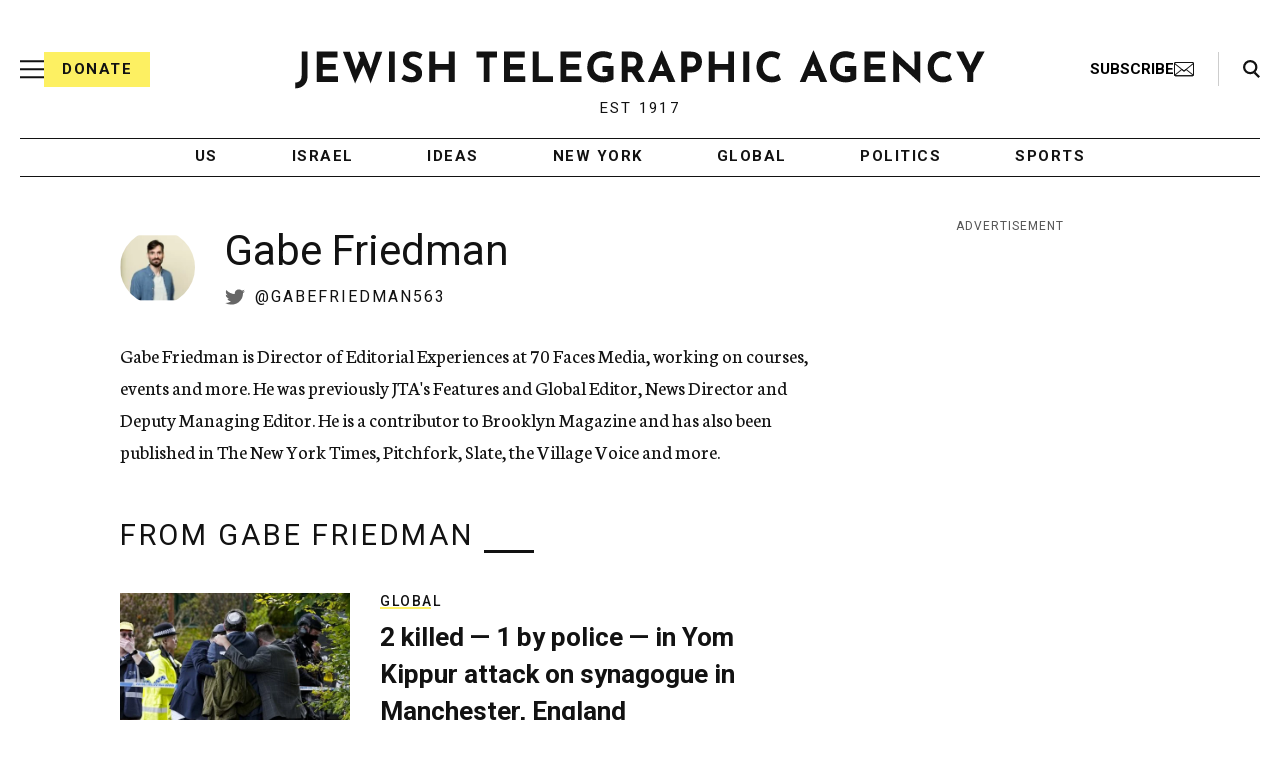

--- FILE ---
content_type: text/html; charset=utf-8
request_url: https://www.google.com/recaptcha/api2/anchor?ar=1&k=6Ld6pAMsAAAAAF2zZeBfcXtFUp1rPN8jbTR9-ads&co=aHR0cHM6Ly93d3cuanRhLm9yZzo0NDM.&hl=en&v=PoyoqOPhxBO7pBk68S4YbpHZ&size=normal&anchor-ms=20000&execute-ms=30000&cb=4wf5c6d2tu78
body_size: 50394
content:
<!DOCTYPE HTML><html dir="ltr" lang="en"><head><meta http-equiv="Content-Type" content="text/html; charset=UTF-8">
<meta http-equiv="X-UA-Compatible" content="IE=edge">
<title>reCAPTCHA</title>
<style type="text/css">
/* cyrillic-ext */
@font-face {
  font-family: 'Roboto';
  font-style: normal;
  font-weight: 400;
  font-stretch: 100%;
  src: url(//fonts.gstatic.com/s/roboto/v48/KFO7CnqEu92Fr1ME7kSn66aGLdTylUAMa3GUBHMdazTgWw.woff2) format('woff2');
  unicode-range: U+0460-052F, U+1C80-1C8A, U+20B4, U+2DE0-2DFF, U+A640-A69F, U+FE2E-FE2F;
}
/* cyrillic */
@font-face {
  font-family: 'Roboto';
  font-style: normal;
  font-weight: 400;
  font-stretch: 100%;
  src: url(//fonts.gstatic.com/s/roboto/v48/KFO7CnqEu92Fr1ME7kSn66aGLdTylUAMa3iUBHMdazTgWw.woff2) format('woff2');
  unicode-range: U+0301, U+0400-045F, U+0490-0491, U+04B0-04B1, U+2116;
}
/* greek-ext */
@font-face {
  font-family: 'Roboto';
  font-style: normal;
  font-weight: 400;
  font-stretch: 100%;
  src: url(//fonts.gstatic.com/s/roboto/v48/KFO7CnqEu92Fr1ME7kSn66aGLdTylUAMa3CUBHMdazTgWw.woff2) format('woff2');
  unicode-range: U+1F00-1FFF;
}
/* greek */
@font-face {
  font-family: 'Roboto';
  font-style: normal;
  font-weight: 400;
  font-stretch: 100%;
  src: url(//fonts.gstatic.com/s/roboto/v48/KFO7CnqEu92Fr1ME7kSn66aGLdTylUAMa3-UBHMdazTgWw.woff2) format('woff2');
  unicode-range: U+0370-0377, U+037A-037F, U+0384-038A, U+038C, U+038E-03A1, U+03A3-03FF;
}
/* math */
@font-face {
  font-family: 'Roboto';
  font-style: normal;
  font-weight: 400;
  font-stretch: 100%;
  src: url(//fonts.gstatic.com/s/roboto/v48/KFO7CnqEu92Fr1ME7kSn66aGLdTylUAMawCUBHMdazTgWw.woff2) format('woff2');
  unicode-range: U+0302-0303, U+0305, U+0307-0308, U+0310, U+0312, U+0315, U+031A, U+0326-0327, U+032C, U+032F-0330, U+0332-0333, U+0338, U+033A, U+0346, U+034D, U+0391-03A1, U+03A3-03A9, U+03B1-03C9, U+03D1, U+03D5-03D6, U+03F0-03F1, U+03F4-03F5, U+2016-2017, U+2034-2038, U+203C, U+2040, U+2043, U+2047, U+2050, U+2057, U+205F, U+2070-2071, U+2074-208E, U+2090-209C, U+20D0-20DC, U+20E1, U+20E5-20EF, U+2100-2112, U+2114-2115, U+2117-2121, U+2123-214F, U+2190, U+2192, U+2194-21AE, U+21B0-21E5, U+21F1-21F2, U+21F4-2211, U+2213-2214, U+2216-22FF, U+2308-230B, U+2310, U+2319, U+231C-2321, U+2336-237A, U+237C, U+2395, U+239B-23B7, U+23D0, U+23DC-23E1, U+2474-2475, U+25AF, U+25B3, U+25B7, U+25BD, U+25C1, U+25CA, U+25CC, U+25FB, U+266D-266F, U+27C0-27FF, U+2900-2AFF, U+2B0E-2B11, U+2B30-2B4C, U+2BFE, U+3030, U+FF5B, U+FF5D, U+1D400-1D7FF, U+1EE00-1EEFF;
}
/* symbols */
@font-face {
  font-family: 'Roboto';
  font-style: normal;
  font-weight: 400;
  font-stretch: 100%;
  src: url(//fonts.gstatic.com/s/roboto/v48/KFO7CnqEu92Fr1ME7kSn66aGLdTylUAMaxKUBHMdazTgWw.woff2) format('woff2');
  unicode-range: U+0001-000C, U+000E-001F, U+007F-009F, U+20DD-20E0, U+20E2-20E4, U+2150-218F, U+2190, U+2192, U+2194-2199, U+21AF, U+21E6-21F0, U+21F3, U+2218-2219, U+2299, U+22C4-22C6, U+2300-243F, U+2440-244A, U+2460-24FF, U+25A0-27BF, U+2800-28FF, U+2921-2922, U+2981, U+29BF, U+29EB, U+2B00-2BFF, U+4DC0-4DFF, U+FFF9-FFFB, U+10140-1018E, U+10190-1019C, U+101A0, U+101D0-101FD, U+102E0-102FB, U+10E60-10E7E, U+1D2C0-1D2D3, U+1D2E0-1D37F, U+1F000-1F0FF, U+1F100-1F1AD, U+1F1E6-1F1FF, U+1F30D-1F30F, U+1F315, U+1F31C, U+1F31E, U+1F320-1F32C, U+1F336, U+1F378, U+1F37D, U+1F382, U+1F393-1F39F, U+1F3A7-1F3A8, U+1F3AC-1F3AF, U+1F3C2, U+1F3C4-1F3C6, U+1F3CA-1F3CE, U+1F3D4-1F3E0, U+1F3ED, U+1F3F1-1F3F3, U+1F3F5-1F3F7, U+1F408, U+1F415, U+1F41F, U+1F426, U+1F43F, U+1F441-1F442, U+1F444, U+1F446-1F449, U+1F44C-1F44E, U+1F453, U+1F46A, U+1F47D, U+1F4A3, U+1F4B0, U+1F4B3, U+1F4B9, U+1F4BB, U+1F4BF, U+1F4C8-1F4CB, U+1F4D6, U+1F4DA, U+1F4DF, U+1F4E3-1F4E6, U+1F4EA-1F4ED, U+1F4F7, U+1F4F9-1F4FB, U+1F4FD-1F4FE, U+1F503, U+1F507-1F50B, U+1F50D, U+1F512-1F513, U+1F53E-1F54A, U+1F54F-1F5FA, U+1F610, U+1F650-1F67F, U+1F687, U+1F68D, U+1F691, U+1F694, U+1F698, U+1F6AD, U+1F6B2, U+1F6B9-1F6BA, U+1F6BC, U+1F6C6-1F6CF, U+1F6D3-1F6D7, U+1F6E0-1F6EA, U+1F6F0-1F6F3, U+1F6F7-1F6FC, U+1F700-1F7FF, U+1F800-1F80B, U+1F810-1F847, U+1F850-1F859, U+1F860-1F887, U+1F890-1F8AD, U+1F8B0-1F8BB, U+1F8C0-1F8C1, U+1F900-1F90B, U+1F93B, U+1F946, U+1F984, U+1F996, U+1F9E9, U+1FA00-1FA6F, U+1FA70-1FA7C, U+1FA80-1FA89, U+1FA8F-1FAC6, U+1FACE-1FADC, U+1FADF-1FAE9, U+1FAF0-1FAF8, U+1FB00-1FBFF;
}
/* vietnamese */
@font-face {
  font-family: 'Roboto';
  font-style: normal;
  font-weight: 400;
  font-stretch: 100%;
  src: url(//fonts.gstatic.com/s/roboto/v48/KFO7CnqEu92Fr1ME7kSn66aGLdTylUAMa3OUBHMdazTgWw.woff2) format('woff2');
  unicode-range: U+0102-0103, U+0110-0111, U+0128-0129, U+0168-0169, U+01A0-01A1, U+01AF-01B0, U+0300-0301, U+0303-0304, U+0308-0309, U+0323, U+0329, U+1EA0-1EF9, U+20AB;
}
/* latin-ext */
@font-face {
  font-family: 'Roboto';
  font-style: normal;
  font-weight: 400;
  font-stretch: 100%;
  src: url(//fonts.gstatic.com/s/roboto/v48/KFO7CnqEu92Fr1ME7kSn66aGLdTylUAMa3KUBHMdazTgWw.woff2) format('woff2');
  unicode-range: U+0100-02BA, U+02BD-02C5, U+02C7-02CC, U+02CE-02D7, U+02DD-02FF, U+0304, U+0308, U+0329, U+1D00-1DBF, U+1E00-1E9F, U+1EF2-1EFF, U+2020, U+20A0-20AB, U+20AD-20C0, U+2113, U+2C60-2C7F, U+A720-A7FF;
}
/* latin */
@font-face {
  font-family: 'Roboto';
  font-style: normal;
  font-weight: 400;
  font-stretch: 100%;
  src: url(//fonts.gstatic.com/s/roboto/v48/KFO7CnqEu92Fr1ME7kSn66aGLdTylUAMa3yUBHMdazQ.woff2) format('woff2');
  unicode-range: U+0000-00FF, U+0131, U+0152-0153, U+02BB-02BC, U+02C6, U+02DA, U+02DC, U+0304, U+0308, U+0329, U+2000-206F, U+20AC, U+2122, U+2191, U+2193, U+2212, U+2215, U+FEFF, U+FFFD;
}
/* cyrillic-ext */
@font-face {
  font-family: 'Roboto';
  font-style: normal;
  font-weight: 500;
  font-stretch: 100%;
  src: url(//fonts.gstatic.com/s/roboto/v48/KFO7CnqEu92Fr1ME7kSn66aGLdTylUAMa3GUBHMdazTgWw.woff2) format('woff2');
  unicode-range: U+0460-052F, U+1C80-1C8A, U+20B4, U+2DE0-2DFF, U+A640-A69F, U+FE2E-FE2F;
}
/* cyrillic */
@font-face {
  font-family: 'Roboto';
  font-style: normal;
  font-weight: 500;
  font-stretch: 100%;
  src: url(//fonts.gstatic.com/s/roboto/v48/KFO7CnqEu92Fr1ME7kSn66aGLdTylUAMa3iUBHMdazTgWw.woff2) format('woff2');
  unicode-range: U+0301, U+0400-045F, U+0490-0491, U+04B0-04B1, U+2116;
}
/* greek-ext */
@font-face {
  font-family: 'Roboto';
  font-style: normal;
  font-weight: 500;
  font-stretch: 100%;
  src: url(//fonts.gstatic.com/s/roboto/v48/KFO7CnqEu92Fr1ME7kSn66aGLdTylUAMa3CUBHMdazTgWw.woff2) format('woff2');
  unicode-range: U+1F00-1FFF;
}
/* greek */
@font-face {
  font-family: 'Roboto';
  font-style: normal;
  font-weight: 500;
  font-stretch: 100%;
  src: url(//fonts.gstatic.com/s/roboto/v48/KFO7CnqEu92Fr1ME7kSn66aGLdTylUAMa3-UBHMdazTgWw.woff2) format('woff2');
  unicode-range: U+0370-0377, U+037A-037F, U+0384-038A, U+038C, U+038E-03A1, U+03A3-03FF;
}
/* math */
@font-face {
  font-family: 'Roboto';
  font-style: normal;
  font-weight: 500;
  font-stretch: 100%;
  src: url(//fonts.gstatic.com/s/roboto/v48/KFO7CnqEu92Fr1ME7kSn66aGLdTylUAMawCUBHMdazTgWw.woff2) format('woff2');
  unicode-range: U+0302-0303, U+0305, U+0307-0308, U+0310, U+0312, U+0315, U+031A, U+0326-0327, U+032C, U+032F-0330, U+0332-0333, U+0338, U+033A, U+0346, U+034D, U+0391-03A1, U+03A3-03A9, U+03B1-03C9, U+03D1, U+03D5-03D6, U+03F0-03F1, U+03F4-03F5, U+2016-2017, U+2034-2038, U+203C, U+2040, U+2043, U+2047, U+2050, U+2057, U+205F, U+2070-2071, U+2074-208E, U+2090-209C, U+20D0-20DC, U+20E1, U+20E5-20EF, U+2100-2112, U+2114-2115, U+2117-2121, U+2123-214F, U+2190, U+2192, U+2194-21AE, U+21B0-21E5, U+21F1-21F2, U+21F4-2211, U+2213-2214, U+2216-22FF, U+2308-230B, U+2310, U+2319, U+231C-2321, U+2336-237A, U+237C, U+2395, U+239B-23B7, U+23D0, U+23DC-23E1, U+2474-2475, U+25AF, U+25B3, U+25B7, U+25BD, U+25C1, U+25CA, U+25CC, U+25FB, U+266D-266F, U+27C0-27FF, U+2900-2AFF, U+2B0E-2B11, U+2B30-2B4C, U+2BFE, U+3030, U+FF5B, U+FF5D, U+1D400-1D7FF, U+1EE00-1EEFF;
}
/* symbols */
@font-face {
  font-family: 'Roboto';
  font-style: normal;
  font-weight: 500;
  font-stretch: 100%;
  src: url(//fonts.gstatic.com/s/roboto/v48/KFO7CnqEu92Fr1ME7kSn66aGLdTylUAMaxKUBHMdazTgWw.woff2) format('woff2');
  unicode-range: U+0001-000C, U+000E-001F, U+007F-009F, U+20DD-20E0, U+20E2-20E4, U+2150-218F, U+2190, U+2192, U+2194-2199, U+21AF, U+21E6-21F0, U+21F3, U+2218-2219, U+2299, U+22C4-22C6, U+2300-243F, U+2440-244A, U+2460-24FF, U+25A0-27BF, U+2800-28FF, U+2921-2922, U+2981, U+29BF, U+29EB, U+2B00-2BFF, U+4DC0-4DFF, U+FFF9-FFFB, U+10140-1018E, U+10190-1019C, U+101A0, U+101D0-101FD, U+102E0-102FB, U+10E60-10E7E, U+1D2C0-1D2D3, U+1D2E0-1D37F, U+1F000-1F0FF, U+1F100-1F1AD, U+1F1E6-1F1FF, U+1F30D-1F30F, U+1F315, U+1F31C, U+1F31E, U+1F320-1F32C, U+1F336, U+1F378, U+1F37D, U+1F382, U+1F393-1F39F, U+1F3A7-1F3A8, U+1F3AC-1F3AF, U+1F3C2, U+1F3C4-1F3C6, U+1F3CA-1F3CE, U+1F3D4-1F3E0, U+1F3ED, U+1F3F1-1F3F3, U+1F3F5-1F3F7, U+1F408, U+1F415, U+1F41F, U+1F426, U+1F43F, U+1F441-1F442, U+1F444, U+1F446-1F449, U+1F44C-1F44E, U+1F453, U+1F46A, U+1F47D, U+1F4A3, U+1F4B0, U+1F4B3, U+1F4B9, U+1F4BB, U+1F4BF, U+1F4C8-1F4CB, U+1F4D6, U+1F4DA, U+1F4DF, U+1F4E3-1F4E6, U+1F4EA-1F4ED, U+1F4F7, U+1F4F9-1F4FB, U+1F4FD-1F4FE, U+1F503, U+1F507-1F50B, U+1F50D, U+1F512-1F513, U+1F53E-1F54A, U+1F54F-1F5FA, U+1F610, U+1F650-1F67F, U+1F687, U+1F68D, U+1F691, U+1F694, U+1F698, U+1F6AD, U+1F6B2, U+1F6B9-1F6BA, U+1F6BC, U+1F6C6-1F6CF, U+1F6D3-1F6D7, U+1F6E0-1F6EA, U+1F6F0-1F6F3, U+1F6F7-1F6FC, U+1F700-1F7FF, U+1F800-1F80B, U+1F810-1F847, U+1F850-1F859, U+1F860-1F887, U+1F890-1F8AD, U+1F8B0-1F8BB, U+1F8C0-1F8C1, U+1F900-1F90B, U+1F93B, U+1F946, U+1F984, U+1F996, U+1F9E9, U+1FA00-1FA6F, U+1FA70-1FA7C, U+1FA80-1FA89, U+1FA8F-1FAC6, U+1FACE-1FADC, U+1FADF-1FAE9, U+1FAF0-1FAF8, U+1FB00-1FBFF;
}
/* vietnamese */
@font-face {
  font-family: 'Roboto';
  font-style: normal;
  font-weight: 500;
  font-stretch: 100%;
  src: url(//fonts.gstatic.com/s/roboto/v48/KFO7CnqEu92Fr1ME7kSn66aGLdTylUAMa3OUBHMdazTgWw.woff2) format('woff2');
  unicode-range: U+0102-0103, U+0110-0111, U+0128-0129, U+0168-0169, U+01A0-01A1, U+01AF-01B0, U+0300-0301, U+0303-0304, U+0308-0309, U+0323, U+0329, U+1EA0-1EF9, U+20AB;
}
/* latin-ext */
@font-face {
  font-family: 'Roboto';
  font-style: normal;
  font-weight: 500;
  font-stretch: 100%;
  src: url(//fonts.gstatic.com/s/roboto/v48/KFO7CnqEu92Fr1ME7kSn66aGLdTylUAMa3KUBHMdazTgWw.woff2) format('woff2');
  unicode-range: U+0100-02BA, U+02BD-02C5, U+02C7-02CC, U+02CE-02D7, U+02DD-02FF, U+0304, U+0308, U+0329, U+1D00-1DBF, U+1E00-1E9F, U+1EF2-1EFF, U+2020, U+20A0-20AB, U+20AD-20C0, U+2113, U+2C60-2C7F, U+A720-A7FF;
}
/* latin */
@font-face {
  font-family: 'Roboto';
  font-style: normal;
  font-weight: 500;
  font-stretch: 100%;
  src: url(//fonts.gstatic.com/s/roboto/v48/KFO7CnqEu92Fr1ME7kSn66aGLdTylUAMa3yUBHMdazQ.woff2) format('woff2');
  unicode-range: U+0000-00FF, U+0131, U+0152-0153, U+02BB-02BC, U+02C6, U+02DA, U+02DC, U+0304, U+0308, U+0329, U+2000-206F, U+20AC, U+2122, U+2191, U+2193, U+2212, U+2215, U+FEFF, U+FFFD;
}
/* cyrillic-ext */
@font-face {
  font-family: 'Roboto';
  font-style: normal;
  font-weight: 900;
  font-stretch: 100%;
  src: url(//fonts.gstatic.com/s/roboto/v48/KFO7CnqEu92Fr1ME7kSn66aGLdTylUAMa3GUBHMdazTgWw.woff2) format('woff2');
  unicode-range: U+0460-052F, U+1C80-1C8A, U+20B4, U+2DE0-2DFF, U+A640-A69F, U+FE2E-FE2F;
}
/* cyrillic */
@font-face {
  font-family: 'Roboto';
  font-style: normal;
  font-weight: 900;
  font-stretch: 100%;
  src: url(//fonts.gstatic.com/s/roboto/v48/KFO7CnqEu92Fr1ME7kSn66aGLdTylUAMa3iUBHMdazTgWw.woff2) format('woff2');
  unicode-range: U+0301, U+0400-045F, U+0490-0491, U+04B0-04B1, U+2116;
}
/* greek-ext */
@font-face {
  font-family: 'Roboto';
  font-style: normal;
  font-weight: 900;
  font-stretch: 100%;
  src: url(//fonts.gstatic.com/s/roboto/v48/KFO7CnqEu92Fr1ME7kSn66aGLdTylUAMa3CUBHMdazTgWw.woff2) format('woff2');
  unicode-range: U+1F00-1FFF;
}
/* greek */
@font-face {
  font-family: 'Roboto';
  font-style: normal;
  font-weight: 900;
  font-stretch: 100%;
  src: url(//fonts.gstatic.com/s/roboto/v48/KFO7CnqEu92Fr1ME7kSn66aGLdTylUAMa3-UBHMdazTgWw.woff2) format('woff2');
  unicode-range: U+0370-0377, U+037A-037F, U+0384-038A, U+038C, U+038E-03A1, U+03A3-03FF;
}
/* math */
@font-face {
  font-family: 'Roboto';
  font-style: normal;
  font-weight: 900;
  font-stretch: 100%;
  src: url(//fonts.gstatic.com/s/roboto/v48/KFO7CnqEu92Fr1ME7kSn66aGLdTylUAMawCUBHMdazTgWw.woff2) format('woff2');
  unicode-range: U+0302-0303, U+0305, U+0307-0308, U+0310, U+0312, U+0315, U+031A, U+0326-0327, U+032C, U+032F-0330, U+0332-0333, U+0338, U+033A, U+0346, U+034D, U+0391-03A1, U+03A3-03A9, U+03B1-03C9, U+03D1, U+03D5-03D6, U+03F0-03F1, U+03F4-03F5, U+2016-2017, U+2034-2038, U+203C, U+2040, U+2043, U+2047, U+2050, U+2057, U+205F, U+2070-2071, U+2074-208E, U+2090-209C, U+20D0-20DC, U+20E1, U+20E5-20EF, U+2100-2112, U+2114-2115, U+2117-2121, U+2123-214F, U+2190, U+2192, U+2194-21AE, U+21B0-21E5, U+21F1-21F2, U+21F4-2211, U+2213-2214, U+2216-22FF, U+2308-230B, U+2310, U+2319, U+231C-2321, U+2336-237A, U+237C, U+2395, U+239B-23B7, U+23D0, U+23DC-23E1, U+2474-2475, U+25AF, U+25B3, U+25B7, U+25BD, U+25C1, U+25CA, U+25CC, U+25FB, U+266D-266F, U+27C0-27FF, U+2900-2AFF, U+2B0E-2B11, U+2B30-2B4C, U+2BFE, U+3030, U+FF5B, U+FF5D, U+1D400-1D7FF, U+1EE00-1EEFF;
}
/* symbols */
@font-face {
  font-family: 'Roboto';
  font-style: normal;
  font-weight: 900;
  font-stretch: 100%;
  src: url(//fonts.gstatic.com/s/roboto/v48/KFO7CnqEu92Fr1ME7kSn66aGLdTylUAMaxKUBHMdazTgWw.woff2) format('woff2');
  unicode-range: U+0001-000C, U+000E-001F, U+007F-009F, U+20DD-20E0, U+20E2-20E4, U+2150-218F, U+2190, U+2192, U+2194-2199, U+21AF, U+21E6-21F0, U+21F3, U+2218-2219, U+2299, U+22C4-22C6, U+2300-243F, U+2440-244A, U+2460-24FF, U+25A0-27BF, U+2800-28FF, U+2921-2922, U+2981, U+29BF, U+29EB, U+2B00-2BFF, U+4DC0-4DFF, U+FFF9-FFFB, U+10140-1018E, U+10190-1019C, U+101A0, U+101D0-101FD, U+102E0-102FB, U+10E60-10E7E, U+1D2C0-1D2D3, U+1D2E0-1D37F, U+1F000-1F0FF, U+1F100-1F1AD, U+1F1E6-1F1FF, U+1F30D-1F30F, U+1F315, U+1F31C, U+1F31E, U+1F320-1F32C, U+1F336, U+1F378, U+1F37D, U+1F382, U+1F393-1F39F, U+1F3A7-1F3A8, U+1F3AC-1F3AF, U+1F3C2, U+1F3C4-1F3C6, U+1F3CA-1F3CE, U+1F3D4-1F3E0, U+1F3ED, U+1F3F1-1F3F3, U+1F3F5-1F3F7, U+1F408, U+1F415, U+1F41F, U+1F426, U+1F43F, U+1F441-1F442, U+1F444, U+1F446-1F449, U+1F44C-1F44E, U+1F453, U+1F46A, U+1F47D, U+1F4A3, U+1F4B0, U+1F4B3, U+1F4B9, U+1F4BB, U+1F4BF, U+1F4C8-1F4CB, U+1F4D6, U+1F4DA, U+1F4DF, U+1F4E3-1F4E6, U+1F4EA-1F4ED, U+1F4F7, U+1F4F9-1F4FB, U+1F4FD-1F4FE, U+1F503, U+1F507-1F50B, U+1F50D, U+1F512-1F513, U+1F53E-1F54A, U+1F54F-1F5FA, U+1F610, U+1F650-1F67F, U+1F687, U+1F68D, U+1F691, U+1F694, U+1F698, U+1F6AD, U+1F6B2, U+1F6B9-1F6BA, U+1F6BC, U+1F6C6-1F6CF, U+1F6D3-1F6D7, U+1F6E0-1F6EA, U+1F6F0-1F6F3, U+1F6F7-1F6FC, U+1F700-1F7FF, U+1F800-1F80B, U+1F810-1F847, U+1F850-1F859, U+1F860-1F887, U+1F890-1F8AD, U+1F8B0-1F8BB, U+1F8C0-1F8C1, U+1F900-1F90B, U+1F93B, U+1F946, U+1F984, U+1F996, U+1F9E9, U+1FA00-1FA6F, U+1FA70-1FA7C, U+1FA80-1FA89, U+1FA8F-1FAC6, U+1FACE-1FADC, U+1FADF-1FAE9, U+1FAF0-1FAF8, U+1FB00-1FBFF;
}
/* vietnamese */
@font-face {
  font-family: 'Roboto';
  font-style: normal;
  font-weight: 900;
  font-stretch: 100%;
  src: url(//fonts.gstatic.com/s/roboto/v48/KFO7CnqEu92Fr1ME7kSn66aGLdTylUAMa3OUBHMdazTgWw.woff2) format('woff2');
  unicode-range: U+0102-0103, U+0110-0111, U+0128-0129, U+0168-0169, U+01A0-01A1, U+01AF-01B0, U+0300-0301, U+0303-0304, U+0308-0309, U+0323, U+0329, U+1EA0-1EF9, U+20AB;
}
/* latin-ext */
@font-face {
  font-family: 'Roboto';
  font-style: normal;
  font-weight: 900;
  font-stretch: 100%;
  src: url(//fonts.gstatic.com/s/roboto/v48/KFO7CnqEu92Fr1ME7kSn66aGLdTylUAMa3KUBHMdazTgWw.woff2) format('woff2');
  unicode-range: U+0100-02BA, U+02BD-02C5, U+02C7-02CC, U+02CE-02D7, U+02DD-02FF, U+0304, U+0308, U+0329, U+1D00-1DBF, U+1E00-1E9F, U+1EF2-1EFF, U+2020, U+20A0-20AB, U+20AD-20C0, U+2113, U+2C60-2C7F, U+A720-A7FF;
}
/* latin */
@font-face {
  font-family: 'Roboto';
  font-style: normal;
  font-weight: 900;
  font-stretch: 100%;
  src: url(//fonts.gstatic.com/s/roboto/v48/KFO7CnqEu92Fr1ME7kSn66aGLdTylUAMa3yUBHMdazQ.woff2) format('woff2');
  unicode-range: U+0000-00FF, U+0131, U+0152-0153, U+02BB-02BC, U+02C6, U+02DA, U+02DC, U+0304, U+0308, U+0329, U+2000-206F, U+20AC, U+2122, U+2191, U+2193, U+2212, U+2215, U+FEFF, U+FFFD;
}

</style>
<link rel="stylesheet" type="text/css" href="https://www.gstatic.com/recaptcha/releases/PoyoqOPhxBO7pBk68S4YbpHZ/styles__ltr.css">
<script nonce="kL_K4_0UBZ5uWDKUT0h-QQ" type="text/javascript">window['__recaptcha_api'] = 'https://www.google.com/recaptcha/api2/';</script>
<script type="text/javascript" src="https://www.gstatic.com/recaptcha/releases/PoyoqOPhxBO7pBk68S4YbpHZ/recaptcha__en.js" nonce="kL_K4_0UBZ5uWDKUT0h-QQ">
      
    </script></head>
<body><div id="rc-anchor-alert" class="rc-anchor-alert"></div>
<input type="hidden" id="recaptcha-token" value="[base64]">
<script type="text/javascript" nonce="kL_K4_0UBZ5uWDKUT0h-QQ">
      recaptcha.anchor.Main.init("[\x22ainput\x22,[\x22bgdata\x22,\x22\x22,\[base64]/[base64]/[base64]/[base64]/cjw8ejpyPj4+eil9Y2F0Y2gobCl7dGhyb3cgbDt9fSxIPWZ1bmN0aW9uKHcsdCx6KXtpZih3PT0xOTR8fHc9PTIwOCl0LnZbd10/dC52W3ddLmNvbmNhdCh6KTp0LnZbd109b2Yoeix0KTtlbHNle2lmKHQuYkImJnchPTMxNylyZXR1cm47dz09NjZ8fHc9PTEyMnx8dz09NDcwfHx3PT00NHx8dz09NDE2fHx3PT0zOTd8fHc9PTQyMXx8dz09Njh8fHc9PTcwfHx3PT0xODQ/[base64]/[base64]/[base64]/bmV3IGRbVl0oSlswXSk6cD09Mj9uZXcgZFtWXShKWzBdLEpbMV0pOnA9PTM/bmV3IGRbVl0oSlswXSxKWzFdLEpbMl0pOnA9PTQ/[base64]/[base64]/[base64]/[base64]\x22,\[base64]\\u003d\\u003d\x22,\x22wpbDnsK7wpXDksKAwrXCl0dINxzCjMOufcKmA3N3woJwwr/ChMKZw77DoyzCksKswrnDhwtsO1MBFXjCoUPDpsOYw51swq41E8KdwrTCs8OAw4sAw7tBw44mwoZkwqxYC8OgCMKvN8OOXcK/w5krHMOwesOLwq3DsRbCjMOZPWDCscOgw5RdwptuY2NMXSbDhntDwqDCt8OSdWAvwpfCkBbDmjwdSsKhQ099YiUQDcKQZUduPsOFIMO7SlzDj8OuQ2HDmMKPwoRNdW7CrcK8wrjDul/Dt23DmkxOw7fCmMK6MsOKecKIYU3DkMOrfsOHwp3CnArCqRREwqLCvsK0w4XChWPDpD3DhsOQH8K2BUJ9HcKPw4XDksKewoU5w7vDscOidsO8w7BwwowpcT/DhcKTw4YhXxBXwoJSDAjCqy7CngfChBlew4ANXsKMwpnDohpAwpt0OV7DhTrCl8KZDVFzw4YdVMKhwo8ORMKRw6sCB13CjFrDvBBewrfDqMKow44iw4d9ED/DrMOTw5PDmRM4wobCgD/[base64]/[base64]/Di8KBwqRdOHzDg35vw51Uw4LDmFsBw6IGQVVOZkPClyAyBcKTJMKGw6hqQ8Ouw5XCgMOIwrU5IwbCgMKCw4rDncKUc8K4CzdKLmMQwpAZw7cKw49iwrzCkR/CvMKfw78WwqZ0IcOpKw3CgCdMwrrCucOWwo3CgSPCjUUQSsKNYMKMHcOJd8KRMnXCngcPOSs+XkzDjht6wrbCjsOkS8KDw6oARMOsNsKpAsKnTlhVQSRPFT/DsHIGwoRpw6vDpVtqf8Klw4fDpcOBFsK2w4xBNU8XOcOQwrvChBrDtRrClMOmWHdRwqofwqJ3ecK6Xi7ChsO2w5rCgSXCh25kw4fDsFfDlSrCuQtRwr/DvcO2wrkIw78hecKGDl7Cq8KOEcOVwo3Dpy4bw5jDi8K3NBojcsOuPEs9a8OZTkPDocK/[base64]/[base64]/DrUU4w4lswq/CsG7Cn0JrV8KJw70/[base64]/Dq8KJwqjDpsKYwr/DvQNvw7bCl8O3KsO2w5dmw445H8Ktw7ZaHsKRwq7DjHbCscK4w73CsgEQPsK5wrtiFB7DpcK5DWjDhcOVM3t/XTXDo2vCnnJ7w5ILf8KvQcOhw5LCs8KULWDDlsOlwrHDqsKSw5dUw79zUcK5wr/[base64]/w5x0L8K9w6jDiMKHw75uOCDCoMKxXS8RWS/DnMOpw63CpMKZaHMBQMOgGsONwrAhwo0zb1fDlcOBwoMGwqjCrW/DlUnDk8KHEcK4WzZiGMKawosmwpDDnivCiMOwXMOZBA/[base64]/Dt8OGF8KvwqNNexQfw4bCrsO4Pw/CkMOYwqPDn0jDisKRKlQzwrtow608YMKXwqQfbQLCpiZFwqpca8OnJlHCpSLDtwTClwgZMcK4FMOQacO7JsKHbcO9w6JQFDFUZiXCj8OqTgzDksKmw5zDlh3Ci8OIw4teYl7Dp0zCqwxlwo8/J8K5B8Ofwqx8XkwCEMO8wpJWGcKaSTDDqiHCvjslPjEmVMKMwp5lZcKZwqVQwqlJwqTCtBddwp1RVDfDiMOuNMO+IR/[base64]/wpHCgFN+w5UpwrLCpcOxWHXDvcKewp7Cg27DtAd5w7/CnMKRIMKGwpLCn8O6w7pcw5h+OcOAT8KqYsOOw5XDhMKlwqLDpVjCrW3DqsObUsOnw4DCsMK2QcK/wqUkWRnCihvDmEtIwrfCpCJKwpXDr8KWdMOcZMOLEybDizTCtcOpFsOzwqFyw47CtcK3wofDtC0aMcOgJQXCiVTCkX7CijfCuWk0w7Q/IcKJwo/DnMKIwpUVO3PDog51C2vClsOQbcKQaS59w5UKfsK6dcONwrHCscO3CFPDicKgwpbDkhZKwpfCmsOqHsOoe8ObPh7CqMO4bMOcLysDw6YjwpDClMOjfsObOcOawofCnCbChQ8yw7bDhyvDtiBkwo3CpQ4AwqVfX3sGw4kPw7oJWk/[base64]/w5vDsk1XQCrDsUnCsMO2wrTDlgbCisOlFmbCsMOfw5R5QHfCnDTDoiHDtHXCg3Aaw4fDq0hjdxEjQMKRYjoTBATCusKyGVsbQMOdSsK/wqUbw64RcMKcIFMHwq/[base64]/DrmPDlXfDv2PDpC7CgETDkj8BRkLCowQKdBh3dcKwIBvDk8OWwrXDjMOCwoZGw7g4w7fDoWXDnmF5SMKuPhkQfxjDjMOfMALCpsO5wpHDpzxzeVvDlMKdwrhVV8Kvwpkbw70OI8O0TzgkMsOlw5drXnJIwrYrS8ODwpovwpFVC8OuTjbDj8Obw7kxw6/CisOGJsKswrVuZ8KOS37CpiPDlBvCnX4uwpEnB1JLIx7DhSARN8O1w4BSw5rCp8OXwpDCmVJGPsOWR8OpB3ZnAMKzw4A0wo7CujNVw6xiwqZtwqPCtwB8DBNSPcKDwoTDjjXDqsOAwpDDnynCt2LCmV4ywq/DpQZ3woXDlAMZZ8OeGW4Ka8KXU8KgWQDDucKbTcOTwq7Dn8OBCxBrwoJuQS9Uw6ldw6bCqcOMw7jDgjfCvcK7w6pUbcKGTVzCscO0cWV5wqPCnVvCv8KGIcKNXGpzOT/Ds8OGw53DgFXCuCfDtMKcwrcFIMOrwoLCpSHDjC4+w6dBNMKRw6jCv8Kgw7XCocO6YQzCpsOjFybCsjlGEsOlw40VIF52Iicdw6Rvw6MCQCI3w7TDkMKmbFbCmwQaccOjQXDDhcKlVMO1wocRGFfCs8K3ZFDCncKGWl9/[base64]/wqHCqMKsw4M2wqPDlcKTwo/[base64]/[base64]/DgSLCtyohCF7DrcOLwpdSwpNEIsK0w7nCjMKFwqHDrcOlw6/ChcKzKMKCwpPCnz/Dv8KrwqUxI8KzOWIpwpHCrsOJw4bCnVzDvm12w5HCvlVfw5ZGw6rCkcOCbQHDj8OZw5wOwp/CuGgHfy3ClGzDr8Kiw7bCpMKZHcK1w75mN8ODw67DkMOPRRXDqGrCjHFYwr/Chw/Cp8KfJWpHO1nDksOHaMO4IVvCkAbDu8KywrcVw7jCti/DlTVRw7/DizrCpzbDhcKQS8K3wozCgUE0fzLDnC0bXsOGXsOQCEEOGTrDpHMTM33CpyF4w7FBwo3Cq8KrWMO9wpjCp8OSwqrCpl5eNMKyAkfChAR5w7bCpcK7bFsmfsKLwpYFw7YkKAHDmcO3e8KhTQTCixPDsMK9w7tNLGkLe39Dw7FWwoRMwr/DhMOYw5jCqkDDrDFDfMOdw6MsAkXCusO0wpARMztaw6M+NsK5LSrDrixvw5nCrTfDonAzJ39SFzzDqBBzwpLDtMOwPhJ/I8OGwqJmfMKUw5LCj0A1HEUMcMOuMcKxwpfDr8KUwpEuwq3Cnw7DgMKZwr0bw79IwrQdTWbDmnoMw73DrWnDncKRCMKxwpkxwoXDusKSQMO8eMKowqQ/Y1PCvUF7IMKueMOhMsKfwogPMTLCtcOYaMOpw7HDtcO1wrIwYSFfw4bDkMKrf8OtwocNX0PDmCzCiMOAe8OSIWMWw4nDq8K1w60cVMOFwrpsHcOqw6lzLsO7w7RbbcOCVig/w65Pw6/CjsORwrHCoMKsCsO8w5jCrQxdw7fCtynCocKqR8OsH8Ohwr1GLcKmOMOXw6sqdMKzw7XDncO/[base64]/CoEsTwoLCoUcvw5LCoTEHDl/[base64]/DnBZkEUgUw7vDocKWdFDCjsOQw7jDqDTCrn7DqSzCkyMSwqXCq8KUw77DsTU8MkFpwqJ3YMOWwpgPwo7DtyvDrSzDo0lkTyrCpcOyw7vDvsO0XAvDm2XCu17DqTXCoMKxQMK5AcOswolPVsKvw495aMKKwqs/NsOnw7YzTE5oL2zCqsKuThfCgmPCtFvDuj/Co0xVCsOXfBoswp7Dv8O1w65Iwo9+KMKgdz3DsQDCvsKKw7owXU3Dg8KdwrQnb8KCwpHDpMK+M8OSwpPCrlUEwoTDjhpfMsKtw4rCu8KQHcOIN8Oxw4xdc8OYw7wASMOuwrvDowPCs8K4d3DCoMK/f8OUEcORwo3DusO3U3/DrsK6wofDtMOaLcKNw7bCvsOgw7MqwqIfV0g4w7t1FVAOAHzCnVHDhcKsFsK9V8Oww644AcOMP8KWw70owq3DiMK5w7fDpDrDo8OiWsKITC4MTQLDu8OuGsO2w4vDr8KcwrBFw6HDvz8aCHXCmigFGHEmA3oYw50SFcODwrdmUAPCkk7DmsO/wo4XwpJXNsKvG1bDtBUOL8KqcDFzw7jCh8OMYcK+c1t0wqh6BG/CmMOWWTrDsQxgworDucK5w5Isw7jDksK5T8Kkd17CtzbClMOaw5nDrldYwqDCi8OXwq/Dlmsuwo1qwqQYfcKCYsOzwqjCpTRQw4wjwqnDszYqwp3CjcOQWSDDusKIIcOAJTUaOAvCkw9hwprDkcOGS8KHwrrCr8O6MC4+woJdwrMeXcO7GcKKQywEPcKCSFMSwoIVV8Ohwp/[base64]/[base64]/CikQkwoVCw6NOcAPCkcO5Q8OjwpDClk4CQyNRDD/DgsO9w6/Dr8K0wrFXf8O3dX9TwpvDghBdw4TDjMKrUwDDm8K3w4gwIV/CgzR+w5oRw4rCtHo1TsO3XwZFw40FAMKdw7NbwrBcSMKDLMOuwqokFFLDlwDCksKpFMObDsOSIsOGw7DDlcKVw4Mbw5XDmR0Rw7fDtDTCu0Zyw64La8K5XXzCmMOQwo7CssO+ZsKDCMKmK0QWw4ZgwrgvI8O5w5vDk03Dhzl/HsOBJcKxworDqMKpwojChMO7wp/ClsKvWsOQGi4zJ8O6BmfDjMOUw5kqZBY4EnHDosKYw6PDgS9twqpAwqwiexnCp8OBw7nCqsKxwo1qGMKIw7XDgljDn8KLMzQBwrDDkG4LO8K3w7I1w5U7VMK9SSxmY2pMw7Zjwo/CoiUHw77DjMKZAkvCmcK6wp/DkMOQwo7Du8KbwqR0woV1w7vDo1R9wpbDi0gBw7vCisK5wpQ5wprCljwNw6nCjlvCnsOXwqsTw5tbUsOtPj1QwrjDrjvCm1/Dn3fDhFbCq8KhLwdbwqlZw6LChgLCt8Obw5sVwopWLsO5w4zDs8KYwqfChBkqwofDisOkEhgDwoDCsSBJS0txw7vCtEIOCWLCvA7Cp0fCpMOKwpLDjW/Dj33Dm8KUPHdxwrvDvcKXwrbDnMOQEsKiwqEoFgbDlyYXw5zDrlBxVsKRTcK9SQPCtcKgOcO8U8OQwpNCw5DCtFDCrcKSX8K5X8O4w6YKF8Oiw7BxwrPDrcOnS0IIcMKEw5dPUsKJaH/Dq8OTwq9Kf8O3wprCmDrClg9hwp5uwpIkV8KGacKiAyfDo1taW8KqwpjDkcK8wrzCo8Kcw6fDvXbCpHbCpsOlwqzCocKdw6LCvA3DkcKYUcKvMXvCk8OWw7LDqMObw5/Co8OHw7cnU8KTwqtXaBUOwog2wqBHKcK3woXDu2vClcK5wozCv8KMCEVywqZAwqbCtsO1w74AKcKGQHzCq8Kow6HCmsOjwqDDkQbDngjCo8OFw5/[base64]/DuT/Drh9UwrTDo2ssbsKFL2DDlQzDocObwoUIHTcPw7gvHMOnSsK/P2AVGRHCsHnCpMK0W8K/[base64]/[base64]/DscKwworCi8OKw5fCo8KywrPDhjXDphYWwqvCocKRDhBhcz7DvwdxwpbChcKhwovDrXnDpMKJwpZ2w67Co8KFw6VjZMOvwr3Coz7DsDbDrVt/dg3Ch3AbUzUnw7tBaMOqHgtXfS3DtMOnw4Q3w4t2w5bCpyTDiXvCqMKbw6bCtcOzwqAQCsKiC8OUdmlTFsKQw5/CmQFSC3jDm8KrSX/ClsOQwp9qw4vDtQ3DiSrDoWDCv3PDhsKBVcKKDsO/AcOsWcKCDS5iw4VSwoZYfcOCG8OKPh4pwrTCq8K8wq7CoR5Uw4hYw5fCt8Kww6kuYcOkwprCoxfCnxvDmMO2wro1acKGwqcLwqnDj8KbwpbCryvCvzxbEsOewppZDMKFF8K3ZB5EfVhtw6XDkMKsdGk4Y8OhwqUsw7U/w5UQYj5QZDwPFcKXXMOIwrbDmsKFwrrCnV7DkcKBM8KcB8KZP8Kjw5/DhMKSw5/CpD7CiisAOk5NClDDgsKZR8OWBMK2DsOkwqAHJlx8VVTChALDtEdcwpvDqF9geMKXwoLDqcKzwpBJw7F2wqLDjcKVwrvCvcOvMMKUw4/DvMO/wpwgZhnCvsKow4/CocO8bkzDrMOdwpbCgcOTfj3Dsxl/wrBzMMO/wqDDlwgYw7x8Q8K/eiF6H39AwoXCh1kDE8KUY8OGfzMcT0IWB8KCw4XCqsKHXcKwOxRXCVPCsgItLwPCtcKrw5LCglbDqCLDlsOcwrjCuAPCmxzCrsKQHsK0IcKbwq7CgsOMBMK6NMOzw6DCmyfCoUbChHUyw4bCvcOjNCx1wofDiThdw7s/w5BRwqZ1B2I/wrASw75pXQFtdlHDmnnDocOUeBVAwokgEyLCkn5hWsKPXcOGw7jCvzDCnMKswqnCncOfUMOoYyPCjQFZw5/DulHDkcOYw4k5wrHDm8KMYVnDizZpwq7DhX07WwvDv8K5wqUKwpLCgEZlIsKcw7xZwrTDi8K5wrvDtX4Aw7HChsKWwplYwpd0OcOiw4zCicKlHcOSCcKCwpnCosKlw6pkw5vCjsK0wotzZMK9eMOxN8Oiw7vCp1nCgcO9AQ7DtlPCn3wfw5/CksKHK8ObwpY8w4ISGlpWwr5LE8KQw6QOJGcFwrQCwp3Dl23Cv8KTGmInw4XCh2VrY8OMwqbDtcOGwpTCkGXDssK1XS4BwpnDuXFxEsOywpkEwqnCuMOxw79Aw6Fvw43ClWsQZw/Cn8KxJS4Xwr7Cr8KOZUd4worCgjXCqyJRbwnCi1xhChjChnvCtgBeAWvCtcOjw7LChhPCpnBSGsO2w4AJKsObwo8qw4bCn8OcFgxdwrzCtHHCqjzDsUfCty0RScOtFsOKwoglw4jDoDV2wqTCqMK/w5nCtCDCowZIIjrCocO8wrwoFUBoI8KBw7zDqhfDoR5/KiTDnMKGw5LCisOyXsOww7bCjSUPwoBbdFN9O3bDoMO7bMKew45Dw6TDjCvDrmXCrWh0ZcKKbUE9ZHxQTMK7CcKmw5XCugPCqMOVw71jwpDCgTPDjMOxccO3L8O2cHxueEkvw54NMWXDscKxD1g+w67CsE9NeMKuWl/DuE/DmXU+ecOmI3HDtMOwwrTCpC8PwqHDiStyHcOFdwA/dU/Cq8K/wrlNIBPDk8Oww6zCmMKlw74pwq7DhsORwo7DsVrDqcOLw5bDvWnCpcKXw63CoMOWBGrDnMKsO8OvwqIVQMKbLMOLS8KOFQIpwo45ScOfKnbDnUbDmn3CkcOSTzvCunLCk8KewrXDu03CocO7wpcJamk/[base64]/CqMKDw7NFwqlvCHPDrMKLwr95TVo6XcKew6/DjMKsLsOnNsKTwrgtFsOgw43DrsKIPRtww7jClyBMQAB9w6vDgMOjOcOFTDrCin5dwoRxGEzChMOGw4lFVXpbAMOOw40AXcKyE8KcwrlGw7tAaRvCmk5gwq7CgMKbF1gKw5Y6woMwb8O7w5/CqnXDhcOiVMOlwp7CrDQpNzPClcK1wrLDvFXCiHI0w6kWC1HCnsKcwpYaZcKtJ8KhPQB+w57DpEEJw75ZIXHDk8OOXW5WwoQKw7bCtcOfwpMYwobCoMOEb8O5w5YgVypKSSV4ZsOxB8OJwr1Dwp4iw5gTRMKqZnVJTmtFw4LDvDjCr8OmIi8ubEstwozCiG9JSUBvHD/[base64]/[base64]/DrV/DsMOAw6oMw7fCoi7CvAMawqkawoZXK8KkXcOAw6gsw7xxwqjCtEDDs24dw5jDuSbCtFDDuR05wrPCtcKVw4dfaSPDvjXCrMOZw4Umw5TDoMKYwpHCmUTDvcOrwrjDtcOcw48XDkDCjnHDv18IO2rDmW8Sw7sHw43Ch1zCl2XCssKwwpXClywwwp/CrMKxwownGsO9wqh+HEDDhXIjQMKKwq06w7HCtsOLwr/DqsOwPx7DhcK5woPCtxvDucKnK8KGw4jCj8KwwrbCgSs2DcKVVXQww4BdwqN3wo0mw6dAw63DhkMOEMOIwqNzw5kDDmgPwrHCvBXDpsO9wrPCuCPDjsOOw6TDtsO0YHNLC2FyaHgaMcOcwo/DrMKzw7BsJ1kPKcKNwpk7SWLDrkgYQ0bDvnheNwsMwoPDpMOxUhFSwrJLw7Z9wrjDiFnDhsOLLlDDqcOCw7lnwq47wrUww6DCiVEfMMKCOMK5wrlDw6YkBcOdVjQBC0DCvgDDgcOXwr/DmF1aw7HCtmHDlsK/[base64]/[base64]/wp7Cu8OgwrbCqXdqwo0na2DCgDhpe3bCjB/CvsK5wpvDlGwVw6hzw5MfwpA+SMKTUMOsHDrDjsKTw6xkEmRSfMOjCTA7ZMKXwoZAScOdBcOGa8KWLQXCkWxhacKOwrdJwp7DtsOuwqrDhMK9UCAqwosdG8O1w7/[base64]/CqUNkwqgcwrbCgljDsx4Qw6p1woLCpl/[base64]/[base64]/woPDvAN/wqPCgjFfesOhw5Z2KkkrwqDDvMOLB8KSCzQKfVvDoMKpw5pPw4bDnyzCr1bCgCPDl3pxwq7DjMKtw6owC8Kzw7vCmcK2w4wef8K+wqHCj8K7H8OMRMOvw5NeFGFgwr3DhUrDtsO2R8OTw64swrMVPMOddcKEwoYFw4IMayDDvzlowo/DjTIxw5hbDDHCicK7w7fClmXCsDRLaMOMQwLCn8Kdwp3CpsKnw57CqUEAYMKtwoJzLTjCucOuwotYbxg0w5/Cm8KrPMO2w69AQAfCscK4woc7w5dNUcKKw7zDr8OFwo/DhsOkeVjDqnlDHGXDhVdJbDcTZcKRw6sgZcKLSMKeF8KUw4YIa8Ktwq42asKjf8KaZlcjw4nCqcK/[base64]/[base64]/CoxbDg8KgKsObDMOiwqXDrgDCv8OgZsKqw4jDg8KWDMOuwrlIw7bDoSVRI8KvwoZBGATCvXvDocK9wrDDrMO3w7E0wo/Dm3RzN8Oaw5V/wp9JwqRew7TCp8KJC8KJwrbDqcK8XGM2TB/Di0BSOcKhwqsUK3Qaf13DoVjDrcKyw68sN8K8w4ITY8K4w7XDjsKLXcKLwrZxw5t3wrXCp1fDkCvDjcOWAMK9dcKgwr7DuGdVXnYmwq7DnMOdXMOYw7EpG8OEVhjCs8K/w4HCsz7CtcKew6fCocORMMOKazZ/UsKWFjM8w5Rhw4HDpwdIwrZjw4UmbQ/Dm8Kvw7hDMcKBwp3CmSFNX8OYw7TDiiLCiQUXw7k7wowOPMKBcGITwoPCtsOCG0cKw61Gw77DtwYYw63CuzsLcRPDqjceZcKHw6vDlFg7C8OZchI7FcOiOyQCw4PCi8K0ICLCgcO6worDnylTw5PDisOVw4Atw6PDkcOtM8O/AANDw4/[base64]/w63DrsO1woAdw7PDsG8vYcKRU3MQDsOta2Vpw5IywqkEEsKcfcO0D8KqKsOEHcKmw54HYGjDtcOFw5kaTMKLwqdqw5XCrF/Cu8Osw4/[base64]/[base64]/w4rDm8OtYcOpwpjCsMO+AsKAwp3DgsOQVsOswrZ3E8KCwq7CqsOlU8OQKcOdBgvDhyoVw50vw7TDtMK2N8KFwrTCqnB9w6fCtMKJw4wQOw/CvMKJasKyw7DDu0fCn0liwqsww7hdwoxbIwrCqmALwpzCqcKMbsKePV/CncKuwoUBw7zDuglWwrB9NDXCuHbCmCNswppBwrlww5sGT33CjMOhw5Q/TgpUU0wGY1xvY8O7cxoXw5JSw7DCv8Oewpt/FWpdw7lEEyB2wqbDpsOoOBfCrlZiS8OmSXdvRsOFw5rCmMOfwqQcDMKNdUUYC8KPfsKFwqQlU8OBaxnCpcOHwpjDlcOifcOdRynCgcKKw7rCrx3DncKRw6dZw6YpwpvCgMK/w5QSdhM1XsKdw74kw6zCrC8XwqArEsOfwqI2wqIiBcOpcsKfw5LDjcKDbsKXwp4Aw7LDoMKQMxQIKcKaIDPCmcO5wodlw6B9wpkYwoPDv8O3YMKrw6/CucK1wpZlbWXCkcKmw43CqsOORC5Iw43DjsKxCAPCg8OmwoDDuMO8w6PCs8Opw4wSw4HCqMK6SsO3R8OyQQjDsX3CkcKrES/CosOYwr7DssOnDH4sO2Mww6ZKwrgUw6lIwp5dM0zCkl7DlzPCg0E3fsO9KQsHwqcqwpvDtRLCp8Olwq5jRMOnTiHDuC/CmMKACwjCgnrCl0oZb8OpdUIMR1TDlcO7w4E1wq02CsOrw5PChWzDocObw5sPwqTCsn7CpDI9bxnCsVAaSsO9NMKlPsKWc8OqHsOsS2rCpMKfPsOtw4bDlcK/KMKrw5VHLkjCkE3DoifClMO8w5VZck7CgzHCjWFrwo55w5NAwq19bnRcwpkiMsOLw7t2woZVL3XCv8OCw5XDhcOdwq8yRF/[base64]/ScKcw44qw4PDhDV7wpDDrcOMw5LDvAXCq8OpccKNDnB6NjIMXA5iw4wqf8KmCMOTw6PCrsOpw6zDow7DjsK+A2nCrgLCt8Omwpx3FTIywptWw6YZw43Cn8Ofw7rDj8K0U8KVL3MWwq8XwrRlw4MVw5fDr8KDeyTCt8KDez3CjjDDjx/DkcOCwrrCg8OBVsKPVsO8w4ARE8OtO8OOw5U8I0jDoUDChcKhw7bDhUNCY8Knw5sBVnkVHi4uw6nChW/[base64]/DrsOZIcOewpYyw5A7w4PDrcOMwqUXwonCtsKnw6Qyw5DDv8Krw43CkcKTwq0AcQHDusOVHcOwwrnDg3k1wq/DgwpIw7Ecw64dLMKww7VEw7Jvw6jCvDtrwrPCtMOQR3nClDEsPywLw7RZB8KiWVZHw4NYwrjDs8OiKsK5EcOUTyXDsMK2TzPCocKPAHUBGcOgw7DDqCfDjXI6HMKWPAPCj8Otcx0eP8Oqw57DncKFN1NBwqzDozXDp8OHwoXCv8Oyw70vwojCh0U/w7R4w5t2w58aKTDDtMK7w7oow7tyRGQyw6BHLsO3w6vCjjhmY8Olb8K9DsOnw4nDp8O/[base64]/DkcKPP8OAw4PCtAkRAcKVYsKFw6DCoSoNR33Dlz9XVMKCOsKYw5h+PTbCi8OmLQNhaQdqRGJEF8OgHmPDhRPDhUI1wqvDt3hrw7ZgwojCol7DvTFWCmDDrMOQRz7DinMLw7LDmiHCjMKDU8K8ODlcw6zDgG7CjEgawpvCi8OKNcOFTsKQwpHDh8OqJUdTEH/CjcK2HiTDkMOOPMKsbsK5VgjCp1gjwqzDnRjCoEDDmhw/wrjDkcK0wrHDhQR4WcOFw64PfAUdwq9Mw6ZuI8OOw7htwq8LLntZwoAaRsKSwoXCh8KCw5EsKcO0w5jDgsOCwpYOEDXCj8KqS8KbT2/DgCVawqrDtSPCtTFdwpLCgMOJI8KnPw7CncKFwooaCsOrw6HDmC8jwqEBPcOQVcOOw77DmsOAC8KFwol7FMOuEsO8PnZZwonDpQ7DjDrDiTTCniLChyFiTTAIQVFXwq/DosOMwp0gVsKiSsKXw77Dk1DCrMKUwrEFAsK4YnNuw5o/[base64]/[base64]/DrsOGwqNEL8KMYsOnwpQSwoXCoFXCnsO8w43CucKDwrMkw67CtMOiTTINw4rDhcK2wospXcOLFHonw6YPVEbDtsKIw5BtVMOLXgdrwqTCkHNUI11YGsKOwqPDr34dw6gjccOuE8O7wqXCnlrDlx3CssOZeMOTQB/Cs8K8wp/Cjmkqw5Fgw6cadcKxwqUUCSTCsRczTwBPQMKewqXCgA9ReHE7wrvCrcK0c8OVwq3DrWTCi3/CqsOEwpUPejF/w4sDC8KGE8Oxw5XDolwZV8KKwrFxYcOew77DqD7Du1PCugc0WcOwwpA/[base64]/w75kR1fCmnnDrMO5XwJ5VMKQLsKXwp/Dv2Bww7LCmBbDgQPDhMOqwq4sckHCrsK6cRZWwqs6wocGw7LCmsObeyZwwojCmcK8w6svFVrDncOrw7LDhENjw6fDpMKcGDJCVcOlNsOvw6fDtxHDosKPw4LCpcOsRcOCAcKoU8KXwpjCghbDv055w4jCn3pbfm5awoJ7YU8fw7fCvEDDrcO/UMO/ecKPdcOFwqnCu8KYSMOJwqPCjMKDbsOIw7DDvsOcfhjDiw7CviTDpxglbzUGw5XDpmnDosKUw6vCqcOJw7NSLMKIw604MDZDwr9Ow5pVwprDklsSwqjClhYXQMKjwpzCtsKFQX3CkMK4DMO1AMK/GC0jSk/Cr8K0S8KgwoFYw4PCvhkSwowfw7jCscK9c0JmZCsEwpfDvyfCvGbClnfDp8OAO8Kdw4DDriLDvMK1ajHDmTdew4kJR8KNwpXDscOLCMKcwo/CrsKmDVHDm2fDlDHChXvDsiUKw5hSR8OEG8Kvw5o7V8KPwp/Cn8Kmw54xB37DksO5PhFPbcO2PsOASSvCnjXCvsOWw74eLEDChzhYwqMyLsOHdmxmwr3Cq8OtKcKUwrrCiFt4CcK0RVYbbcK6fTDDn8KSYnTDjcK4wpZAaMKrw6nDu8OoYlgKbRzDqlcpVcKQbzLDlMOywr3CjMOrG8Krw5hOUsK+eMKgfW4/FzjDnShPw5otwobCl8OnJMO3VsO5WldlfhjCmyAuwqbCuGLDgSZfVVg1w40nU8K9w459WgXChcOYRMK/T8OLKcKNRyV/RhnCv2TDp8OfOsKKZ8O3w7fCkzPCjMKXbAE6LHjCrMKNZyAnGHFHEsOPw5zDtS7Dr2bDoUlvwo9mwqDCnTDCtDUeZ8OXw7jCrXbDlMKGbjjChSUzw6vDpsKEw5JCwrA3WMOBwr/DkMOoFD9ddQPCnyMRwpouwppEBMKUw43Ds8O1w64Hw6VxbicHa2fCvMK7LzDCncO6eMKiD2rCmMKzwpfCrMONMcOrw4JZEA9IwpjDqsONAg7DvsO9woLCqMOtwpYIKcOSZ0p3NkxsF8KadMKXScOiaSHDrzvDpcO6wqdoaDjDlcOrw5/DuR5xW8OfwrVywqhRwrc9wqnCjXcmaznDtmDDtcOAZ8OSwq13wqzDjMKswpXClcOxEHN2ZkrDlhwJw4LDq2sMEcO6PcKBw4vDg8K7wpPDg8KDw70VJMOywprCk8KyUsO7w6gwcsKhw4TCmMOTXsK7Pw7Cmz/DmcO0woxqakQyW8KYw5nDv8KzwqFRw7d1w7h3w6skwoJLw5lpC8OlUFBmw7bCn8OowqzDvcOGQAFuwojCvMOswqZPdyzDkcKewrs1dsKFWj9KBMORLAVow6R/[base64]/[base64]/M8K5VMKIWClsw57Dq1xjwqTCmjJ2d8KIYSnDrMOiw4wEw5tVwrNwwrzDhcKcwonDjxPCvGw7wqxuUMONEE/[base64]/Dtj3Dv0zDrRhOVcKDHMKkw57Dt2bDh3ltbQPCky8dw6cVw79Xw6jCtEvDmcONMGDCjMORwrcaKMKZwrfCvkrCrcKWwrUnw6Fye8O9BsOyJMK3TsKXBcOHWxXCh1TCjsKmw6rDvyLDtiEjw7hUF3rDkMOyw7vDo8OwMUPDpj/Cn8KYw7rDkyxLQ8K8w45Rw7TDlX/Do8KTwqVJwrc9ZTrDuDV9DB/DiMOeFMOYBsKvw67DjXQTasOYwp0nw7zCpHc5e8OLwrsDwozDkcKaw51Hw4M2MRYLw6ozKxbCrcKmw5A2w6nCvkMDwpJAFy5JXVjDvEtjwr/Di8K1ZsKcP8K4UgTCosKew6jDtsKBw7dCwohmLCPCtDzDgh1jwq7DmmQgMkvDuVt/[base64]/w50mOMOXwofCp8O9wq3CtjtMVk5UDUPCqsKtXhjDtANEXsOyOMKZwqYzw5jDjMO4BENARMKBZ8OSQsOhw5AlwoDDucOmJsOmBMOWw6xGBxJ7w4A+wpFQXj4jEn/Co8K6LWDDlMKkwo/CkRHDucK5wqnDsBlTewYywprDkcOpTldDw7UYKj4OWwDCiy1/wpTCsMKlQ3ETGTAXwrvCglPDmzLClsODw6PDkAgXw4N2w5pGH8Olw4HCgU1Nwpt1HU1awoAjFcOqeQrDvwoqw5Qmw5bCilhCFB18wrYnEsO2MWpbCMK1BMKxNE8Xw7nDp8KRwpxpBEHCkiXCp2rDiE8EPj3CsXTCrMKfOMOcwoE3Uw4ow4IgIS/CgCchWBlTLiU6WB4UwrkUw61Uw7FcWsKjCsOuV0bCogBYHTLCtcKywqXDi8OKwpxXdcO6PnvCsWTCnxRdwplQesOzUnFrw7YHw4PDkcO9wpwIdEE6w645QmTCjMKGWTMxW1ZiE1tBSDxVwpBrwq/CkiBuw5Yqw6JHwqVEw7dMw4sEwoEnw5XDsQrCgkRbw7TDgh9uAwESBnQiw4U5P1YtbGnCh8KJw6bDjmHCk0PDjz7Dl0A2DCNye8OSwrnDnz5BRsKMw7VCw6TDisKHw6xmwpB7AMO0bcOwJDXCgcKDw4J6C8KMw4Qgwr7DhCvDssOafxjCuXgDTy/[base64]/[base64]/DtcOnY8KxV3tRD8O7DcKAw6nDtS/DvcOMwpIow65rOF8bw4PCvTU7a8O+wp8dwo7CosK0DBoxw7/DvhxGwqnDtzZcIzfCmU/DpMKqZm1RwrvDuMOfwqYzwr7CrD3CjlTCgCPDuDgpfhDCt8Ouw6JwGMKCChwMw7ISw7k/wqjDrgQrHMOfwpXCnMK+wrnCuMK0OcKzBcO+AcOgdsKjGMKHw5XClMOsasK6cm1swrDCkcK/HcKrf8OQbgTDgzHClMO3wpLDr8ONNidXw7TDk8OAwqZkw7bCgcOLwqLDssK0GXnDn03Clk3DuHnCrcKrKE/DnGlaQcObw5wPIMOGQMKhw4odw47DkmDDlRgywrvCqsOyw7AkZMKbKDIvBcONKVLCpSfDscOcbRFafsKEXwAAwrwSX2zDlw0bPm/DoMO1wqwAF17CiHzCvGHDmgUow69mw7nDm8KNwofCqMKcw4vDvEnCosKBAlXChcOGIsKmwoEiFcKLcMOPw6Ytw4oHJxnDhijDrl8pQcKmKEHCiD/[base64]/DocKOX8OAdsKeIcO2ZMKTK8OpwpITwrBHOBLDrDYccknDlizDrCE2wpM8LXF3RxUjMBXCmsKWb8OcPsKzw7TDhw3CnXzDisOewo/Dplhqw4bDnMO+w7QifsKYb8OhwrLDoGjCoBTDgSIJYsKwdVTDvk5cGcKuw68xw7VBO8KRYCoOw5LCshNQTA82w4zDkcKTBTTCk8OswoHDmcOsw74BI3pPwpzChsKCw7oDEsKdw6XCtMK4F8K4wq/DosKawrDDr1A0P8OhwpNbw4ENNMKHwr/DhMKQag3DgcOrDCLCgMKmNDHCh8K1wprCrW3DmC3CjcOHw4duwrvChMOoC2fDnyjCl1bDmcO7wo3DrA3Dk0AIw6cKFMOwQsO3w4PDtSTDriPDrSfCiRJ/GQcswrcEw5nChAcrZcOILMOZw6tOcyoEwo0bbibCny7DvMO1w5jDpMK7wpEnwoNcw4VXTcOnwqkIwp7DtsKlw7I5w63Cp8K/cMO3NcOFKsOkOBU4wrNdw5klO8OBwqkLcCLCn8KeEMKePgjCr8KmwrjCkCDDt8KUw4UVw4QAwr11w4HCvSQTGMKLSR1iUcK2w5J0PyhYwpvCjRPDlB5Xw6/[base64]/CpcOjwptyfHxQOcKRwppkwqrDrsObQMO9TcOIw4rCisKeOU0Dwp7DpMKgDsKyUsKJwrbCtcOVw4JSaXQffcOqVztKJ0YPw6bCvsKTVBdoDFNaPsK/wrwfw7Jaw7QbwooHw6fClm4vN8Ogw4QYesOUw4jDnVcYwpjDknrCqMKfSnnCssOzTWgdw65pw5B8w4tPUsKzf8KnCF/CocK5AsKQRx8iWcOswqAsw4NfbsOUZ2ZqwrbCqnYwLcK0MHPDunXDpMOTw4nCvHFlTMK5EcKvBA/DgsKIEXjCo8OJf0XCkMKPaTvDlMKkCwjCty/DuwTCoFHDsUzDqTMFw6TCqsOHacKQw7shwqR/woPCr8KXGiZMKwgDwpbDt8Kvw5FGwqLCu3rCgj0QHl7Dn8KGA0PCpsKUW2fDj8KAHE3DmynDp8O4ECPCig/DpcK+woRofcOYGXNsw7dXwo3CgMKww5BKJAIpw5rDo8KDI8ODwrXDmcOtw61ywrIMACdJPjHDucKlb0PDksOcwpPCpl3CoQ/DusKBLcKbwpJlwqXCsFVIPhkrwqzCkwvDmsKAw73ClkwmwqwBw5lubMO2wq7DnMOlE8O5wrFGw7Baw7AJWw1YDRTCnnzDtGTDj8O5M8KBBhgKw51NMsOALA9Hw5HCvsKRAk/DtMKPEXgYFcKYSsKFEVfDnD5Lw6hjGkrDpTxRLzvCqMKOAsO4w6nCgWVqw6tfw700wobCug0/wpTCrcOAwrpVw53DnsKSw5FIT8OewrXCpScFbcOhKcKhPlohw4FfVWDDhMK7YsKzw4QebMKrdVnDgQrCicKjwojDm8KYwpRpBMKCbsKhwoLDlsK7w7B8w7vDjhjCjMO9wotxfBteYQgJw5HDssKkRsOARcKKIRnCqxnChcKQw4sawpM9L8O8Yxt6w7/CvMKoTG4edyfCrsKoFmLDqkVOYsKjAsKoVz4Owp/DpcOQwrHDnhcDd8OHw5LCpsK4w6QVw7ZMwrgsw6LDp8ODB8OqYcOvwqIlwroRK8KJBVBww77CkTUgw5TCiAxAwqrDmnDDg2QSwqnDs8O5wq1EZHDDnMOLw7wZL8OvBsKVw6A/[base64]/DiMKRw6zDvcK7w47CtsOVUcOVw6PDv8O4MMKyXcKNwpYFDEvCqUdkQsKdw43DlsKdSMOCasOaw6IPD1jCg0jDnShgFgxzRAlzOVU6wqECw44FwoXCkMOhKMKew5DCoX5HNUgITcK9YiTDpMKNw6rDi8K2ak3Cr8O2NGDDgcKHGmzDkAJ1wpjCiV4/[base64]/DviE4UsOLB8K/woAuwqbCrMOTw4bCgMOqw4QwQcKRwrdQaMKIw4PCrU/ChsOjwq7Cr3lMw6vCo1XCti7CiMOBfCbCsE1Aw6zCnhA3w4LDssKJw7TDhxHChMKJw4xCwrzDrVPChcKZKAYEwp/[base64]/DtQjDh8KiwoXCkk5sYcKLwqoxDsO7wojCilkqJXPDgRU4w7XDnMOKw5QdeW/Cp1RiwqTCu1kEe0bDuHY0VsKowr84F8KDTHcuw5HCl8O1w5/CnMOiwqTCvnbDtsKWwpTCkU3DjcO5w7bCjsKiwrICGCbCmMOUw77DicOfORA7WVjDkMOcw6QFcMOsecOfw7ZNJMKkw5F4woTCh8Kmw5TDncK+wo/ChjnDp3vCq1LDqMK8UsKLRMK3dMK3wr3Dk8OVCFnCiFllwp90wpMXw5rCkMKBwrtdw6TCoVMbUWVjwpM7w5XDvi/CqVxhwpXCpAs2AQbDkXlyw7PCqyzDscO0WX1MRcO6w6PCjcKww7oZHsKLw6jCiRfCkTzDgwEewqNdSFI9wp0xwq8Yw6kuFcKzSGHDjMOZBCrDj3DCsFrDvsKmUy0zw6HCnMO4VTrDusKNTMKKwqQdcsOAwr0aR3plZAEewpbCtsOFYMKBw4LDjsOjY8Opw4BRMcO/Lk7Cr0vCoW/[base64]/Co8KtL8KVw6HDilfCvxrDscOLPgEZw7rDtcORYX1Pw75ww6sJKsOBwopiLsKKw5nDgz/[base64]/Cty8JwonCs8K5f8ObwpJyTcKoL8K9w7slXcKbwrtXJMKEw6/CsGoCHiDDssOzdmUOw6Z5w57DmsKaG8K7w6J6w6vCkcODVn4HB8KfW8OowprDqQbCpsKVwrfCncOxNMKEwrvDsMK0DjHCjMOnO8ONwoReOgMmQsOzw7d4O8OQwqzCuCrClsKDShfCi3nDoMKUUcK/w7jDusKPw7Yew4oew7Yqw50/wpDDi0hDw7rDisODMjtRw4QRwoRnw4lrw448HsOgwprCmSEaOsOQI8Ozw6HDjcKbNS/[base64]/R3RxPcOwwpvDkcKiX8OSfMOURcKNdyZOAgEyLsOuwoBVaA7Dk8KMwp7DqEMvw6HCiW1oMcO/QRbDtMODwpLDkMOACjFrOcOTe1nCnFAXw6DCpcOQG8Oqw7fCshzDvkLCvHHDqCDDqMOMwrnDmMO9wp8Dw7vClFfDs8KYeQZyw7wfw5PDo8OqwqfCp8OhwoZiwpfDnMKKBXXDrEDCu11+EcOZesO0K2A8ETjDilU1w4M\\u003d\x22],null,[\x22conf\x22,null,\x226Ld6pAMsAAAAAF2zZeBfcXtFUp1rPN8jbTR9-ads\x22,0,null,null,null,1,[21,125,63,73,95,87,41,43,42,83,102,105,109,121],[1017145,884],0,null,null,null,null,0,null,0,1,700,1,null,0,\[base64]/76lBhmnigkZhAoZnOKMAhk\\u003d\x22,0,0,null,null,1,null,0,0,null,null,null,0],\x22https://www.jta.org:443\x22,null,[1,1,1],null,null,null,0,3600,[\x22https://www.google.com/intl/en/policies/privacy/\x22,\x22https://www.google.com/intl/en/policies/terms/\x22],\x22QxrMAtWzeazwDz9QD2Tg3NmQqevMeKn0xB5tcMrCnoo\\u003d\x22,0,0,null,1,1768688620867,0,0,[104,143,71],null,[215,246,168,232],\x22RC-c5uyzeR_7AxipA\x22,null,null,null,null,null,\x220dAFcWeA4fz6mF0rMPGHCqikrtjEzqknLpIuA0N8u3LBXuZrEODhYSDwUq-eakZmosS_IEuXB-yFk2J8_Viv2xRCTzi2nYPmIkcA\x22,1768771421088]");
    </script></body></html>

--- FILE ---
content_type: text/html; charset=utf-8
request_url: https://www.google.com/recaptcha/api2/anchor?ar=1&k=6Ld6pAMsAAAAAF2zZeBfcXtFUp1rPN8jbTR9-ads&co=aHR0cHM6Ly93d3cuanRhLm9yZzo0NDM.&hl=en&v=PoyoqOPhxBO7pBk68S4YbpHZ&size=normal&anchor-ms=20000&execute-ms=30000&cb=q47wokw8dxmx
body_size: 48941
content:
<!DOCTYPE HTML><html dir="ltr" lang="en"><head><meta http-equiv="Content-Type" content="text/html; charset=UTF-8">
<meta http-equiv="X-UA-Compatible" content="IE=edge">
<title>reCAPTCHA</title>
<style type="text/css">
/* cyrillic-ext */
@font-face {
  font-family: 'Roboto';
  font-style: normal;
  font-weight: 400;
  font-stretch: 100%;
  src: url(//fonts.gstatic.com/s/roboto/v48/KFO7CnqEu92Fr1ME7kSn66aGLdTylUAMa3GUBHMdazTgWw.woff2) format('woff2');
  unicode-range: U+0460-052F, U+1C80-1C8A, U+20B4, U+2DE0-2DFF, U+A640-A69F, U+FE2E-FE2F;
}
/* cyrillic */
@font-face {
  font-family: 'Roboto';
  font-style: normal;
  font-weight: 400;
  font-stretch: 100%;
  src: url(//fonts.gstatic.com/s/roboto/v48/KFO7CnqEu92Fr1ME7kSn66aGLdTylUAMa3iUBHMdazTgWw.woff2) format('woff2');
  unicode-range: U+0301, U+0400-045F, U+0490-0491, U+04B0-04B1, U+2116;
}
/* greek-ext */
@font-face {
  font-family: 'Roboto';
  font-style: normal;
  font-weight: 400;
  font-stretch: 100%;
  src: url(//fonts.gstatic.com/s/roboto/v48/KFO7CnqEu92Fr1ME7kSn66aGLdTylUAMa3CUBHMdazTgWw.woff2) format('woff2');
  unicode-range: U+1F00-1FFF;
}
/* greek */
@font-face {
  font-family: 'Roboto';
  font-style: normal;
  font-weight: 400;
  font-stretch: 100%;
  src: url(//fonts.gstatic.com/s/roboto/v48/KFO7CnqEu92Fr1ME7kSn66aGLdTylUAMa3-UBHMdazTgWw.woff2) format('woff2');
  unicode-range: U+0370-0377, U+037A-037F, U+0384-038A, U+038C, U+038E-03A1, U+03A3-03FF;
}
/* math */
@font-face {
  font-family: 'Roboto';
  font-style: normal;
  font-weight: 400;
  font-stretch: 100%;
  src: url(//fonts.gstatic.com/s/roboto/v48/KFO7CnqEu92Fr1ME7kSn66aGLdTylUAMawCUBHMdazTgWw.woff2) format('woff2');
  unicode-range: U+0302-0303, U+0305, U+0307-0308, U+0310, U+0312, U+0315, U+031A, U+0326-0327, U+032C, U+032F-0330, U+0332-0333, U+0338, U+033A, U+0346, U+034D, U+0391-03A1, U+03A3-03A9, U+03B1-03C9, U+03D1, U+03D5-03D6, U+03F0-03F1, U+03F4-03F5, U+2016-2017, U+2034-2038, U+203C, U+2040, U+2043, U+2047, U+2050, U+2057, U+205F, U+2070-2071, U+2074-208E, U+2090-209C, U+20D0-20DC, U+20E1, U+20E5-20EF, U+2100-2112, U+2114-2115, U+2117-2121, U+2123-214F, U+2190, U+2192, U+2194-21AE, U+21B0-21E5, U+21F1-21F2, U+21F4-2211, U+2213-2214, U+2216-22FF, U+2308-230B, U+2310, U+2319, U+231C-2321, U+2336-237A, U+237C, U+2395, U+239B-23B7, U+23D0, U+23DC-23E1, U+2474-2475, U+25AF, U+25B3, U+25B7, U+25BD, U+25C1, U+25CA, U+25CC, U+25FB, U+266D-266F, U+27C0-27FF, U+2900-2AFF, U+2B0E-2B11, U+2B30-2B4C, U+2BFE, U+3030, U+FF5B, U+FF5D, U+1D400-1D7FF, U+1EE00-1EEFF;
}
/* symbols */
@font-face {
  font-family: 'Roboto';
  font-style: normal;
  font-weight: 400;
  font-stretch: 100%;
  src: url(//fonts.gstatic.com/s/roboto/v48/KFO7CnqEu92Fr1ME7kSn66aGLdTylUAMaxKUBHMdazTgWw.woff2) format('woff2');
  unicode-range: U+0001-000C, U+000E-001F, U+007F-009F, U+20DD-20E0, U+20E2-20E4, U+2150-218F, U+2190, U+2192, U+2194-2199, U+21AF, U+21E6-21F0, U+21F3, U+2218-2219, U+2299, U+22C4-22C6, U+2300-243F, U+2440-244A, U+2460-24FF, U+25A0-27BF, U+2800-28FF, U+2921-2922, U+2981, U+29BF, U+29EB, U+2B00-2BFF, U+4DC0-4DFF, U+FFF9-FFFB, U+10140-1018E, U+10190-1019C, U+101A0, U+101D0-101FD, U+102E0-102FB, U+10E60-10E7E, U+1D2C0-1D2D3, U+1D2E0-1D37F, U+1F000-1F0FF, U+1F100-1F1AD, U+1F1E6-1F1FF, U+1F30D-1F30F, U+1F315, U+1F31C, U+1F31E, U+1F320-1F32C, U+1F336, U+1F378, U+1F37D, U+1F382, U+1F393-1F39F, U+1F3A7-1F3A8, U+1F3AC-1F3AF, U+1F3C2, U+1F3C4-1F3C6, U+1F3CA-1F3CE, U+1F3D4-1F3E0, U+1F3ED, U+1F3F1-1F3F3, U+1F3F5-1F3F7, U+1F408, U+1F415, U+1F41F, U+1F426, U+1F43F, U+1F441-1F442, U+1F444, U+1F446-1F449, U+1F44C-1F44E, U+1F453, U+1F46A, U+1F47D, U+1F4A3, U+1F4B0, U+1F4B3, U+1F4B9, U+1F4BB, U+1F4BF, U+1F4C8-1F4CB, U+1F4D6, U+1F4DA, U+1F4DF, U+1F4E3-1F4E6, U+1F4EA-1F4ED, U+1F4F7, U+1F4F9-1F4FB, U+1F4FD-1F4FE, U+1F503, U+1F507-1F50B, U+1F50D, U+1F512-1F513, U+1F53E-1F54A, U+1F54F-1F5FA, U+1F610, U+1F650-1F67F, U+1F687, U+1F68D, U+1F691, U+1F694, U+1F698, U+1F6AD, U+1F6B2, U+1F6B9-1F6BA, U+1F6BC, U+1F6C6-1F6CF, U+1F6D3-1F6D7, U+1F6E0-1F6EA, U+1F6F0-1F6F3, U+1F6F7-1F6FC, U+1F700-1F7FF, U+1F800-1F80B, U+1F810-1F847, U+1F850-1F859, U+1F860-1F887, U+1F890-1F8AD, U+1F8B0-1F8BB, U+1F8C0-1F8C1, U+1F900-1F90B, U+1F93B, U+1F946, U+1F984, U+1F996, U+1F9E9, U+1FA00-1FA6F, U+1FA70-1FA7C, U+1FA80-1FA89, U+1FA8F-1FAC6, U+1FACE-1FADC, U+1FADF-1FAE9, U+1FAF0-1FAF8, U+1FB00-1FBFF;
}
/* vietnamese */
@font-face {
  font-family: 'Roboto';
  font-style: normal;
  font-weight: 400;
  font-stretch: 100%;
  src: url(//fonts.gstatic.com/s/roboto/v48/KFO7CnqEu92Fr1ME7kSn66aGLdTylUAMa3OUBHMdazTgWw.woff2) format('woff2');
  unicode-range: U+0102-0103, U+0110-0111, U+0128-0129, U+0168-0169, U+01A0-01A1, U+01AF-01B0, U+0300-0301, U+0303-0304, U+0308-0309, U+0323, U+0329, U+1EA0-1EF9, U+20AB;
}
/* latin-ext */
@font-face {
  font-family: 'Roboto';
  font-style: normal;
  font-weight: 400;
  font-stretch: 100%;
  src: url(//fonts.gstatic.com/s/roboto/v48/KFO7CnqEu92Fr1ME7kSn66aGLdTylUAMa3KUBHMdazTgWw.woff2) format('woff2');
  unicode-range: U+0100-02BA, U+02BD-02C5, U+02C7-02CC, U+02CE-02D7, U+02DD-02FF, U+0304, U+0308, U+0329, U+1D00-1DBF, U+1E00-1E9F, U+1EF2-1EFF, U+2020, U+20A0-20AB, U+20AD-20C0, U+2113, U+2C60-2C7F, U+A720-A7FF;
}
/* latin */
@font-face {
  font-family: 'Roboto';
  font-style: normal;
  font-weight: 400;
  font-stretch: 100%;
  src: url(//fonts.gstatic.com/s/roboto/v48/KFO7CnqEu92Fr1ME7kSn66aGLdTylUAMa3yUBHMdazQ.woff2) format('woff2');
  unicode-range: U+0000-00FF, U+0131, U+0152-0153, U+02BB-02BC, U+02C6, U+02DA, U+02DC, U+0304, U+0308, U+0329, U+2000-206F, U+20AC, U+2122, U+2191, U+2193, U+2212, U+2215, U+FEFF, U+FFFD;
}
/* cyrillic-ext */
@font-face {
  font-family: 'Roboto';
  font-style: normal;
  font-weight: 500;
  font-stretch: 100%;
  src: url(//fonts.gstatic.com/s/roboto/v48/KFO7CnqEu92Fr1ME7kSn66aGLdTylUAMa3GUBHMdazTgWw.woff2) format('woff2');
  unicode-range: U+0460-052F, U+1C80-1C8A, U+20B4, U+2DE0-2DFF, U+A640-A69F, U+FE2E-FE2F;
}
/* cyrillic */
@font-face {
  font-family: 'Roboto';
  font-style: normal;
  font-weight: 500;
  font-stretch: 100%;
  src: url(//fonts.gstatic.com/s/roboto/v48/KFO7CnqEu92Fr1ME7kSn66aGLdTylUAMa3iUBHMdazTgWw.woff2) format('woff2');
  unicode-range: U+0301, U+0400-045F, U+0490-0491, U+04B0-04B1, U+2116;
}
/* greek-ext */
@font-face {
  font-family: 'Roboto';
  font-style: normal;
  font-weight: 500;
  font-stretch: 100%;
  src: url(//fonts.gstatic.com/s/roboto/v48/KFO7CnqEu92Fr1ME7kSn66aGLdTylUAMa3CUBHMdazTgWw.woff2) format('woff2');
  unicode-range: U+1F00-1FFF;
}
/* greek */
@font-face {
  font-family: 'Roboto';
  font-style: normal;
  font-weight: 500;
  font-stretch: 100%;
  src: url(//fonts.gstatic.com/s/roboto/v48/KFO7CnqEu92Fr1ME7kSn66aGLdTylUAMa3-UBHMdazTgWw.woff2) format('woff2');
  unicode-range: U+0370-0377, U+037A-037F, U+0384-038A, U+038C, U+038E-03A1, U+03A3-03FF;
}
/* math */
@font-face {
  font-family: 'Roboto';
  font-style: normal;
  font-weight: 500;
  font-stretch: 100%;
  src: url(//fonts.gstatic.com/s/roboto/v48/KFO7CnqEu92Fr1ME7kSn66aGLdTylUAMawCUBHMdazTgWw.woff2) format('woff2');
  unicode-range: U+0302-0303, U+0305, U+0307-0308, U+0310, U+0312, U+0315, U+031A, U+0326-0327, U+032C, U+032F-0330, U+0332-0333, U+0338, U+033A, U+0346, U+034D, U+0391-03A1, U+03A3-03A9, U+03B1-03C9, U+03D1, U+03D5-03D6, U+03F0-03F1, U+03F4-03F5, U+2016-2017, U+2034-2038, U+203C, U+2040, U+2043, U+2047, U+2050, U+2057, U+205F, U+2070-2071, U+2074-208E, U+2090-209C, U+20D0-20DC, U+20E1, U+20E5-20EF, U+2100-2112, U+2114-2115, U+2117-2121, U+2123-214F, U+2190, U+2192, U+2194-21AE, U+21B0-21E5, U+21F1-21F2, U+21F4-2211, U+2213-2214, U+2216-22FF, U+2308-230B, U+2310, U+2319, U+231C-2321, U+2336-237A, U+237C, U+2395, U+239B-23B7, U+23D0, U+23DC-23E1, U+2474-2475, U+25AF, U+25B3, U+25B7, U+25BD, U+25C1, U+25CA, U+25CC, U+25FB, U+266D-266F, U+27C0-27FF, U+2900-2AFF, U+2B0E-2B11, U+2B30-2B4C, U+2BFE, U+3030, U+FF5B, U+FF5D, U+1D400-1D7FF, U+1EE00-1EEFF;
}
/* symbols */
@font-face {
  font-family: 'Roboto';
  font-style: normal;
  font-weight: 500;
  font-stretch: 100%;
  src: url(//fonts.gstatic.com/s/roboto/v48/KFO7CnqEu92Fr1ME7kSn66aGLdTylUAMaxKUBHMdazTgWw.woff2) format('woff2');
  unicode-range: U+0001-000C, U+000E-001F, U+007F-009F, U+20DD-20E0, U+20E2-20E4, U+2150-218F, U+2190, U+2192, U+2194-2199, U+21AF, U+21E6-21F0, U+21F3, U+2218-2219, U+2299, U+22C4-22C6, U+2300-243F, U+2440-244A, U+2460-24FF, U+25A0-27BF, U+2800-28FF, U+2921-2922, U+2981, U+29BF, U+29EB, U+2B00-2BFF, U+4DC0-4DFF, U+FFF9-FFFB, U+10140-1018E, U+10190-1019C, U+101A0, U+101D0-101FD, U+102E0-102FB, U+10E60-10E7E, U+1D2C0-1D2D3, U+1D2E0-1D37F, U+1F000-1F0FF, U+1F100-1F1AD, U+1F1E6-1F1FF, U+1F30D-1F30F, U+1F315, U+1F31C, U+1F31E, U+1F320-1F32C, U+1F336, U+1F378, U+1F37D, U+1F382, U+1F393-1F39F, U+1F3A7-1F3A8, U+1F3AC-1F3AF, U+1F3C2, U+1F3C4-1F3C6, U+1F3CA-1F3CE, U+1F3D4-1F3E0, U+1F3ED, U+1F3F1-1F3F3, U+1F3F5-1F3F7, U+1F408, U+1F415, U+1F41F, U+1F426, U+1F43F, U+1F441-1F442, U+1F444, U+1F446-1F449, U+1F44C-1F44E, U+1F453, U+1F46A, U+1F47D, U+1F4A3, U+1F4B0, U+1F4B3, U+1F4B9, U+1F4BB, U+1F4BF, U+1F4C8-1F4CB, U+1F4D6, U+1F4DA, U+1F4DF, U+1F4E3-1F4E6, U+1F4EA-1F4ED, U+1F4F7, U+1F4F9-1F4FB, U+1F4FD-1F4FE, U+1F503, U+1F507-1F50B, U+1F50D, U+1F512-1F513, U+1F53E-1F54A, U+1F54F-1F5FA, U+1F610, U+1F650-1F67F, U+1F687, U+1F68D, U+1F691, U+1F694, U+1F698, U+1F6AD, U+1F6B2, U+1F6B9-1F6BA, U+1F6BC, U+1F6C6-1F6CF, U+1F6D3-1F6D7, U+1F6E0-1F6EA, U+1F6F0-1F6F3, U+1F6F7-1F6FC, U+1F700-1F7FF, U+1F800-1F80B, U+1F810-1F847, U+1F850-1F859, U+1F860-1F887, U+1F890-1F8AD, U+1F8B0-1F8BB, U+1F8C0-1F8C1, U+1F900-1F90B, U+1F93B, U+1F946, U+1F984, U+1F996, U+1F9E9, U+1FA00-1FA6F, U+1FA70-1FA7C, U+1FA80-1FA89, U+1FA8F-1FAC6, U+1FACE-1FADC, U+1FADF-1FAE9, U+1FAF0-1FAF8, U+1FB00-1FBFF;
}
/* vietnamese */
@font-face {
  font-family: 'Roboto';
  font-style: normal;
  font-weight: 500;
  font-stretch: 100%;
  src: url(//fonts.gstatic.com/s/roboto/v48/KFO7CnqEu92Fr1ME7kSn66aGLdTylUAMa3OUBHMdazTgWw.woff2) format('woff2');
  unicode-range: U+0102-0103, U+0110-0111, U+0128-0129, U+0168-0169, U+01A0-01A1, U+01AF-01B0, U+0300-0301, U+0303-0304, U+0308-0309, U+0323, U+0329, U+1EA0-1EF9, U+20AB;
}
/* latin-ext */
@font-face {
  font-family: 'Roboto';
  font-style: normal;
  font-weight: 500;
  font-stretch: 100%;
  src: url(//fonts.gstatic.com/s/roboto/v48/KFO7CnqEu92Fr1ME7kSn66aGLdTylUAMa3KUBHMdazTgWw.woff2) format('woff2');
  unicode-range: U+0100-02BA, U+02BD-02C5, U+02C7-02CC, U+02CE-02D7, U+02DD-02FF, U+0304, U+0308, U+0329, U+1D00-1DBF, U+1E00-1E9F, U+1EF2-1EFF, U+2020, U+20A0-20AB, U+20AD-20C0, U+2113, U+2C60-2C7F, U+A720-A7FF;
}
/* latin */
@font-face {
  font-family: 'Roboto';
  font-style: normal;
  font-weight: 500;
  font-stretch: 100%;
  src: url(//fonts.gstatic.com/s/roboto/v48/KFO7CnqEu92Fr1ME7kSn66aGLdTylUAMa3yUBHMdazQ.woff2) format('woff2');
  unicode-range: U+0000-00FF, U+0131, U+0152-0153, U+02BB-02BC, U+02C6, U+02DA, U+02DC, U+0304, U+0308, U+0329, U+2000-206F, U+20AC, U+2122, U+2191, U+2193, U+2212, U+2215, U+FEFF, U+FFFD;
}
/* cyrillic-ext */
@font-face {
  font-family: 'Roboto';
  font-style: normal;
  font-weight: 900;
  font-stretch: 100%;
  src: url(//fonts.gstatic.com/s/roboto/v48/KFO7CnqEu92Fr1ME7kSn66aGLdTylUAMa3GUBHMdazTgWw.woff2) format('woff2');
  unicode-range: U+0460-052F, U+1C80-1C8A, U+20B4, U+2DE0-2DFF, U+A640-A69F, U+FE2E-FE2F;
}
/* cyrillic */
@font-face {
  font-family: 'Roboto';
  font-style: normal;
  font-weight: 900;
  font-stretch: 100%;
  src: url(//fonts.gstatic.com/s/roboto/v48/KFO7CnqEu92Fr1ME7kSn66aGLdTylUAMa3iUBHMdazTgWw.woff2) format('woff2');
  unicode-range: U+0301, U+0400-045F, U+0490-0491, U+04B0-04B1, U+2116;
}
/* greek-ext */
@font-face {
  font-family: 'Roboto';
  font-style: normal;
  font-weight: 900;
  font-stretch: 100%;
  src: url(//fonts.gstatic.com/s/roboto/v48/KFO7CnqEu92Fr1ME7kSn66aGLdTylUAMa3CUBHMdazTgWw.woff2) format('woff2');
  unicode-range: U+1F00-1FFF;
}
/* greek */
@font-face {
  font-family: 'Roboto';
  font-style: normal;
  font-weight: 900;
  font-stretch: 100%;
  src: url(//fonts.gstatic.com/s/roboto/v48/KFO7CnqEu92Fr1ME7kSn66aGLdTylUAMa3-UBHMdazTgWw.woff2) format('woff2');
  unicode-range: U+0370-0377, U+037A-037F, U+0384-038A, U+038C, U+038E-03A1, U+03A3-03FF;
}
/* math */
@font-face {
  font-family: 'Roboto';
  font-style: normal;
  font-weight: 900;
  font-stretch: 100%;
  src: url(//fonts.gstatic.com/s/roboto/v48/KFO7CnqEu92Fr1ME7kSn66aGLdTylUAMawCUBHMdazTgWw.woff2) format('woff2');
  unicode-range: U+0302-0303, U+0305, U+0307-0308, U+0310, U+0312, U+0315, U+031A, U+0326-0327, U+032C, U+032F-0330, U+0332-0333, U+0338, U+033A, U+0346, U+034D, U+0391-03A1, U+03A3-03A9, U+03B1-03C9, U+03D1, U+03D5-03D6, U+03F0-03F1, U+03F4-03F5, U+2016-2017, U+2034-2038, U+203C, U+2040, U+2043, U+2047, U+2050, U+2057, U+205F, U+2070-2071, U+2074-208E, U+2090-209C, U+20D0-20DC, U+20E1, U+20E5-20EF, U+2100-2112, U+2114-2115, U+2117-2121, U+2123-214F, U+2190, U+2192, U+2194-21AE, U+21B0-21E5, U+21F1-21F2, U+21F4-2211, U+2213-2214, U+2216-22FF, U+2308-230B, U+2310, U+2319, U+231C-2321, U+2336-237A, U+237C, U+2395, U+239B-23B7, U+23D0, U+23DC-23E1, U+2474-2475, U+25AF, U+25B3, U+25B7, U+25BD, U+25C1, U+25CA, U+25CC, U+25FB, U+266D-266F, U+27C0-27FF, U+2900-2AFF, U+2B0E-2B11, U+2B30-2B4C, U+2BFE, U+3030, U+FF5B, U+FF5D, U+1D400-1D7FF, U+1EE00-1EEFF;
}
/* symbols */
@font-face {
  font-family: 'Roboto';
  font-style: normal;
  font-weight: 900;
  font-stretch: 100%;
  src: url(//fonts.gstatic.com/s/roboto/v48/KFO7CnqEu92Fr1ME7kSn66aGLdTylUAMaxKUBHMdazTgWw.woff2) format('woff2');
  unicode-range: U+0001-000C, U+000E-001F, U+007F-009F, U+20DD-20E0, U+20E2-20E4, U+2150-218F, U+2190, U+2192, U+2194-2199, U+21AF, U+21E6-21F0, U+21F3, U+2218-2219, U+2299, U+22C4-22C6, U+2300-243F, U+2440-244A, U+2460-24FF, U+25A0-27BF, U+2800-28FF, U+2921-2922, U+2981, U+29BF, U+29EB, U+2B00-2BFF, U+4DC0-4DFF, U+FFF9-FFFB, U+10140-1018E, U+10190-1019C, U+101A0, U+101D0-101FD, U+102E0-102FB, U+10E60-10E7E, U+1D2C0-1D2D3, U+1D2E0-1D37F, U+1F000-1F0FF, U+1F100-1F1AD, U+1F1E6-1F1FF, U+1F30D-1F30F, U+1F315, U+1F31C, U+1F31E, U+1F320-1F32C, U+1F336, U+1F378, U+1F37D, U+1F382, U+1F393-1F39F, U+1F3A7-1F3A8, U+1F3AC-1F3AF, U+1F3C2, U+1F3C4-1F3C6, U+1F3CA-1F3CE, U+1F3D4-1F3E0, U+1F3ED, U+1F3F1-1F3F3, U+1F3F5-1F3F7, U+1F408, U+1F415, U+1F41F, U+1F426, U+1F43F, U+1F441-1F442, U+1F444, U+1F446-1F449, U+1F44C-1F44E, U+1F453, U+1F46A, U+1F47D, U+1F4A3, U+1F4B0, U+1F4B3, U+1F4B9, U+1F4BB, U+1F4BF, U+1F4C8-1F4CB, U+1F4D6, U+1F4DA, U+1F4DF, U+1F4E3-1F4E6, U+1F4EA-1F4ED, U+1F4F7, U+1F4F9-1F4FB, U+1F4FD-1F4FE, U+1F503, U+1F507-1F50B, U+1F50D, U+1F512-1F513, U+1F53E-1F54A, U+1F54F-1F5FA, U+1F610, U+1F650-1F67F, U+1F687, U+1F68D, U+1F691, U+1F694, U+1F698, U+1F6AD, U+1F6B2, U+1F6B9-1F6BA, U+1F6BC, U+1F6C6-1F6CF, U+1F6D3-1F6D7, U+1F6E0-1F6EA, U+1F6F0-1F6F3, U+1F6F7-1F6FC, U+1F700-1F7FF, U+1F800-1F80B, U+1F810-1F847, U+1F850-1F859, U+1F860-1F887, U+1F890-1F8AD, U+1F8B0-1F8BB, U+1F8C0-1F8C1, U+1F900-1F90B, U+1F93B, U+1F946, U+1F984, U+1F996, U+1F9E9, U+1FA00-1FA6F, U+1FA70-1FA7C, U+1FA80-1FA89, U+1FA8F-1FAC6, U+1FACE-1FADC, U+1FADF-1FAE9, U+1FAF0-1FAF8, U+1FB00-1FBFF;
}
/* vietnamese */
@font-face {
  font-family: 'Roboto';
  font-style: normal;
  font-weight: 900;
  font-stretch: 100%;
  src: url(//fonts.gstatic.com/s/roboto/v48/KFO7CnqEu92Fr1ME7kSn66aGLdTylUAMa3OUBHMdazTgWw.woff2) format('woff2');
  unicode-range: U+0102-0103, U+0110-0111, U+0128-0129, U+0168-0169, U+01A0-01A1, U+01AF-01B0, U+0300-0301, U+0303-0304, U+0308-0309, U+0323, U+0329, U+1EA0-1EF9, U+20AB;
}
/* latin-ext */
@font-face {
  font-family: 'Roboto';
  font-style: normal;
  font-weight: 900;
  font-stretch: 100%;
  src: url(//fonts.gstatic.com/s/roboto/v48/KFO7CnqEu92Fr1ME7kSn66aGLdTylUAMa3KUBHMdazTgWw.woff2) format('woff2');
  unicode-range: U+0100-02BA, U+02BD-02C5, U+02C7-02CC, U+02CE-02D7, U+02DD-02FF, U+0304, U+0308, U+0329, U+1D00-1DBF, U+1E00-1E9F, U+1EF2-1EFF, U+2020, U+20A0-20AB, U+20AD-20C0, U+2113, U+2C60-2C7F, U+A720-A7FF;
}
/* latin */
@font-face {
  font-family: 'Roboto';
  font-style: normal;
  font-weight: 900;
  font-stretch: 100%;
  src: url(//fonts.gstatic.com/s/roboto/v48/KFO7CnqEu92Fr1ME7kSn66aGLdTylUAMa3yUBHMdazQ.woff2) format('woff2');
  unicode-range: U+0000-00FF, U+0131, U+0152-0153, U+02BB-02BC, U+02C6, U+02DA, U+02DC, U+0304, U+0308, U+0329, U+2000-206F, U+20AC, U+2122, U+2191, U+2193, U+2212, U+2215, U+FEFF, U+FFFD;
}

</style>
<link rel="stylesheet" type="text/css" href="https://www.gstatic.com/recaptcha/releases/PoyoqOPhxBO7pBk68S4YbpHZ/styles__ltr.css">
<script nonce="aTciXH_7p1dQ_LzZM7cAFg" type="text/javascript">window['__recaptcha_api'] = 'https://www.google.com/recaptcha/api2/';</script>
<script type="text/javascript" src="https://www.gstatic.com/recaptcha/releases/PoyoqOPhxBO7pBk68S4YbpHZ/recaptcha__en.js" nonce="aTciXH_7p1dQ_LzZM7cAFg">
      
    </script></head>
<body><div id="rc-anchor-alert" class="rc-anchor-alert"></div>
<input type="hidden" id="recaptcha-token" value="[base64]">
<script type="text/javascript" nonce="aTciXH_7p1dQ_LzZM7cAFg">
      recaptcha.anchor.Main.init("[\x22ainput\x22,[\x22bgdata\x22,\x22\x22,\[base64]/[base64]/[base64]/[base64]/cjw8ejpyPj4+eil9Y2F0Y2gobCl7dGhyb3cgbDt9fSxIPWZ1bmN0aW9uKHcsdCx6KXtpZih3PT0xOTR8fHc9PTIwOCl0LnZbd10/dC52W3ddLmNvbmNhdCh6KTp0LnZbd109b2Yoeix0KTtlbHNle2lmKHQuYkImJnchPTMxNylyZXR1cm47dz09NjZ8fHc9PTEyMnx8dz09NDcwfHx3PT00NHx8dz09NDE2fHx3PT0zOTd8fHc9PTQyMXx8dz09Njh8fHc9PTcwfHx3PT0xODQ/[base64]/[base64]/[base64]/bmV3IGRbVl0oSlswXSk6cD09Mj9uZXcgZFtWXShKWzBdLEpbMV0pOnA9PTM/bmV3IGRbVl0oSlswXSxKWzFdLEpbMl0pOnA9PTQ/[base64]/[base64]/[base64]/[base64]\x22,\[base64]\x22,\x22aQUDw4nCsFjChGo1PmLDqUTCn8KVw4DDoMOiw4LCv15rwpvDhG7DhcO4w5DDrFFZw7t8PMOIw4bCrUc0wpHDpcKEw4R9wpLDsGjDuGjDnHHClMOwwqvDuirDsMKKYcOedQ/DsMOqcMKnCG9sQsKmccOtw4TDiMK5SsKCwrPDgcKHT8OAw6lww5zDj8Kcw4hcCW7CtsOSw5VQYsOCY3jDhsO5EgjCpDc1ecO5MnrDuRgGGcO0N8OMc8KjYm0iUTQiw7nDnXsowpUdC8O3w5XCncOXw7Vew7xbwpfCp8ONLsODw5xlTxLDv8O/EcOiwoscw7Uaw5bDosOVwq0LwprDqsKnw71hw7XDp8Kvwp7CgcKHw6tTEmTDisOKJsORwqTDjFB7wrLDg3JEw64Pw7okMsK6w6cew6x+w4zCqg5NwrnCs8OBZEfCqAkCFz8Uw75gJsK8UzAzw51Mw5/DuMO9J8K7asOhaSDDt8KqaRTCt8KuLk44B8O0w5/DpzrDg1ApJ8KBUm3Ci8K+Sz8IbMOVw6zDosOWDGV5worDqiPDgcKVwrnCj8Okw5wzwrjCphYuw7RNwohkw4MjegrClcKFwqk8wr9nF00Mw64UBMOzw7/[base64]/[base64]/w7bDjnsswp5LSMO8QSzCoHHCh0ZQR17ClsKAw7PDjmInZmIWIMKKwr91wphDw7vDoFo2JSLCvR7DtMKjfAjDpMOxwp4Fw49fwrIsw5ofRsKGNzBRUsK/[base64]/Cil7CtsOtwqQ4aw0Ew4UGHMKIIcO8w7vDjGAYVMKewr9lQsOIwqHDhBHDg07CqXEsSMOaw4wfwrhfwpFffnXCpcOGblUXE8KnVGgAwrAtP1DCt8KAwpozTcO1wr4XwovDo8K2w64Kw5HCghbCsMOfwrgGw6fDksK/wrJMwpMwdsKoE8KhSDBtwrXDl8Ozw5rDhnTDpDIEwr7DvGUyHMOKIGsRw6ktwrR7NxTDnUdUw4hcwpXCt8K/wrPCsUxCGMKZw7DCpMKvN8OuH8Omw4IuwpTCmsOodsONTsOPZMK0YRbCjTtyw7vDssK2w7DDrirCo8OVw4VXIFnDikpdw5hRaH3Chw7DmsOUcXZJf8K0HMK/wpfDiWBxw57CjR7DhC7DvsKCwp0QeXHCpcKURzRLwoYSwo4Jw6nCusKrWiBgwpDCncKew5s0dFbDkMOdw5HCnWtNw4XDo8KhEyJDQ8O6CMOlw4/DuCPDqMO5wrvCkcOxM8OefMOqIMOkw4nCjUvDjFF2wr7ChH9gCBhbwrgrSWw4wqTCihbDvMKhDcO0ZsOSdsOVwpbCncK9fMKvwqfCucO3Q8Ovw6zDvsK4IiXDlyjDo2HDki15ai4UwqPDhRbCkMOmw4vCmsOtwq1BNMKswoRgDRh/wrFRw7Rcwr/[base64]/CicO1KcOtwpTChBkdK8KvXDM5eMKwdBLDq8K1SkzDtMKlwqUSaMK2w6LDlcOPOlc/YiTDt2E1f8KHdTfChMKIwoXCo8OmL8KAw7tARcKTDcK7VGYUAg7DtQlewrwnwp/[base64]/[base64]/[base64]/w4XCr8Khw4NmFwXDs8O2w78Mw5zDrcObTMKnLMKaw4jDtcOEwpMwfMOhYMKeDsOfwqMewoJBdUN3cRbCjMKtJWrDjMOQw6pPw4HDhMOaSUPDu0dfw6TCsSYeb0g7PcK2JcKETXRhwrnDpmJow6/CgTEGeMKdcRPDt8OlwpA9w5lUwpV2w4zCpsKbwovDiWXCsmRfw7lTTMOlV2XDscOFCsOtESbDvRw6w5HCgn3CisOHw7TCsX5wFhHDoMO0w4F2V8KowodcwrfDiz/[base64]/[base64]/[base64]/FsKPA8OGw659WD5Kw5sbwrd2JxwKAkrDssKjZ37CisK5wpHDrzPDu8KnwoDDhRkNCiEow4/Dq8KxEmIow6BENiohBwXDoB8jwpHDscOvH1oJeUYnw5vCjiTCrTfCi8K5w7PDsB9Kw4B3w703MMOhw6TCgGF7wp03H2lIw7YEC8OjCD/[base64]/wpMuw40Gw7AZwqMxwp4Ywp8UwobDtSLCsDFzw5nDomhgFhgyZl84wrNvExERSUvCucOVw73DoUXDlETDqBfCimUYEXFXVcOIwp/[base64]/DlAHCuHJ/GHXCtcOgEzpxwo8awrQpXzbDqk7Dl8KHw5F/w7HDv1tgwrYKw5IeIz3Cm8OZwrxCw5gFwpJHw5FVw5lWwrQAdAI7wp7Cvy7DucKewoDDo0ohQMKRw5rDmcKsFFUQIz3Ci8KcRCbDscOoMcO3wqLCvC8iBcK4wot9AcO/[base64]/[base64]/[base64]/WAIlw5gQbcKgw4LChcO7wqNDRMOyEE4NwpvCow5caMKXwojChXEMFDJuw5fDsMOfNsOHw5/ClS19P8K2RXLDrXrCnGY4w68mM8O9W8Knw7/[base64]/wqLDmD7DrsKww6gow4lnwpQvw7DChQcDf8KfSU9ZAMKew6YpPSYlw4DCgxXCq2ZJw7jDuBTDq3DCiRAGw7Amw7/DtjhTOELDj1LCg8Ozw5Nyw6VnP8KEw47Dv1fCpsOXwo13w43DkMOJw4/CkDvDg8Kgw74Ce8OPbS/DscO1w6xRV05ow6wuS8OWwqDCqGPDo8ONw5HCti3CpsO2V3/[base64]/w5M0w7l8w7bDqBocM8Onw5wPYcO5woTDpgwDw4vDknDCgMKNb13Cg8OkVxM7w6Bsw4giw4BCRcKVTsOkOX3CjMOiNsKMZDIdZcOrwq5pw51bLsO6fnBqwr7DjklxN8K/MQjDpGbDusOew5XCk3weUcOfFcKIHiXDrMOgCiTCk8OrUmTCj8K0W0XCmMKBYSvDqBHDvjrDuUjCjizDsy5wwoPCs8OhF8Kww5Q8wpZNw4XCpMOLOWhLawN0wp/DrMKmw74Aw4zCl2zCgjkNLF3DgMK7dQXCvcK9W1jDucK9albDgxrDm8ONFw3DjADDpsKfwr11SsO6LX1Gw79FwrvCk8KRw781DigpwqLDuMKcBMKWw4nDm8OrwrhcwpQXbhxDBVzDmcKacnXDscOCwojCg2/ClzDCvcKUD8Kqw6Nhw7rChVhwOQY2w5TCgwHDg8KMw5vCs3MQwpklw6VjM8OwwpbCrsKCB8KkwrNIw7Rlw61RRkwnBwPClljDhEnDscOwEcKhHwgVw4JqcsOHKQ9Xw4LDucKGWkLCi8KVBU11TsKAf8OdK0PDgkYSwpdvLi/DrDomSkjCjsKuT8Orw6TDvwhzw7EtwoIawq/DnmBYwqrDlsK4w5tnwq/[base64]/wqrDsMOawp/DiBwuesOOw6TCrsKTwrgMw7wuw4NewqPDkMKKY8K/H8Krw6RLwpgUO8OpIVEuw4/CkAsdw77CiS0ewrPDkm3Cn1Qaw6/CicO/wp17EgHDmsKRwoovN8OpW8KFw6gtBMOfL0QjK3XDicOXTsOHPcO2N1J8UMOgEMKRQktFOSPDsMOPwoRgWMOedmoTDkIxw7rDqcODXH7DgQfDuizDkQnCl8KDwqoMAsO5wp7CsTTCscOjb1LDvk08bQlBZsO4asKafAXDuQ5Qwq9fEhDCusKZw6/CocOaJDkow5HDvHdvXnTCg8Kcw6HDtMOfwpvCgsOWwqPDpcOcw4ZWNkvDrMKMb3o6AMOtw7YBw4fCncOmw5zDhGzDtMO/wpDCvcKLw44GIMOTdHnDu8KxJcKnS8OVwq/[base64]/DicKuw6PDnsKiw4DCocOxUsOww7TDlMK4YcKpfMOKwpAoLkzCu39pS8KlwrHDmMK+BMOmR8O+wr42MH/DvkrDug0fJjdgKT03AwA4wq8Ww5Uywo3CssK9IcKzw57Dkl5MOS48XcKQLjrDs8KNwrfDisKWVSDCgsOQclDDssKqOHDDoxBiwqrCkVMPw6nDhRZNeQ/Do8KkN20hQXJ3wq/Djh1VBithwpcQKMKAwqMpdMO3w5hNw6oOZcOvwoHDk0MdwrnDimbCj8OvdFTDlsK5fcKVfcK2wq7DosKgKU4xw5rDsCp0EMKswrUFRAvDikEVw4wSJWZqwqfCoXNmw7TDicOqC8OywpPDhgvCvnM/[base64]/w5pjwpzChsOPw63Dg8KAwrnDnnvCiQnCrF7DpMOaCsKNYsOCe8Ozw5PDv8KULj/Cgh1vwpsKw4sCw5LCs8KzwqMzwpjCgGpxXlIhwqEfw7/DshjCsBwgwpnChAgvdnLDtigFwrrCq23Dq8OJdzxpRsO8wrLCn8KbwrhYNsKIw4bDiDPCuzvCuVUDw7o3NGokw4FJwqUEw5QdG8KzbmLDsMORQwnDs23CtR/CoMKVRAAVw4LCm8OSeH7DgMKkbMKIwrpSXcOmw6MRaEdiHSVYwo3Cn8OFV8Kgw7TDvcKiZsOLw452MsOVLBLCv0fDnm/CmcKMwrzCpBIQwptJSsOBIcKvS8KQNMKaAAbDq8Ohw5VmAhfCsCVyw7HDkzJlw7htXlV2w6sjw6dOw5PCtMKiYsO3XjQYwqkgNMK8w5nCuMOcamTCkWQQw6QYw7jDvsOFQV/[base64]/[base64]/[base64]/w57DmsKjw4MrwrvDiFTDgcKdIQUuwqMAwpDCocOLwq3CncOHwrJnwobDu8KXKFDCpjvCs1ReP8O3R8OGNTp7FSbDtUQBw74zwrPDsVsNwoETw7BlBk7Di8Kgw5jDgcOsXcK/M8OcagLDpVzCh3TCrsKjAVbCucOFOh8GwqPCvUbCicKJwrrDhBTCogglwqZkT8KZaFs9w5kfYifCnMO/[base64]/DucONTMKYwqjCsSpJQznDssKbw6HDqg3Dn8KvOMONMcO5HhXCs8ORw53CjMOGwrbCs8K+FBXDsW9hwpY2N8KCNsO9egbCgyl5cTciwonCukEobhhHXsKgEMKCwqExwq1tZMKcJTLDn3fDi8KeQW7DtDtPIsKowpXChk3DvcK5w4RjWT/[base64]/DhmdWDcObwprDg2drw79iN8OJcXXCrE7DgMO/w5RbwqzCp8O7w7nDosOhckbCk8KywphKbMOPw7DDmH0iwrwWNi0Gwrl2w4zDr8O3QhQ+wpJOw7XDssKaHMOdwoh9w49/[base64]/Dk3ViwrDDicKGdxPDpz1uDcOywoLDqU/DgcOXwq9DwqYZFUQtBiBtw5LCp8KvwpZEAkjCvxzDjcOIw6LCjDXDrsOMfjnDocOnE8K7Z8KPw7LCuSbCt8K4w4HCkTrCmMKMw4vDiMKEw7JBw5h0b8KofHbCpMKDw5rDlz/Cn8OEw6vDnx4fO8ORw5LDuCHCklPDlMKfNk/DnDrCnsOhQXXCkEkxWcKQwrvDhQoBKA3CrMOXw4MXUkxvwq/DvSLDoRNcN11Ow6/CpxQ+QkBAMQnCnn9dw4zDuV3CkSjCgsK0wq3DqE4Rw7xjV8Oow6HDncK0wqrCihg7w69HwozDjMKAJTMdw5XCrMKpwrPCsxzDkcOTJRdvwrgjTA1Lw6bDghEXw7Nbw5cfRcK7dGoEwrhJGMOnw7UIDMKhwp/Dp8OBwrMVw5vCqsOGSsKDw7fCocOMJcOvR8KTw59LwprDhDFNCmvCjFYjIxvDiMK1wpLDgMOfwqjDg8OGwpnCpQ5Iw4HDqcKxw43DvgNFA8OIWAVVRRHDkm/DpVfDtsOuT8ORZkYYCsO8wppiccKtcMOywqAdRsK3wr7DusKawroOGWkKUFkMwqzCkSsqHMKifH/Dg8KZFwvClRXDgsKzw4llw5nCksOuwqtfKsK3w6cNw43CsE7CiMOzwrI5X8OzfTDDjsOrYCNHw7oWaUvClcKTwq3Dr8ODwq47dcKoJDoqw74UwoVXw57Dqkw0KcOiw7TDlsO7w4DCscOIwpDCujtNw7/ClMOxw7FQM8KXwrNJw4/DkHPCocKWwqzDriQow7lzw7/CpwHCuMK5wqBVeMO8w6LDlcOjcF3CsBFawrzCoW5CKsKawpUCGh3DhMKGBz7Ct8O7CMKyGcOTOcKBKWnCusO2wrPCkMOww7rCmi9Jw5RZwo5Hwps/EsKLwqk0eUXDjsO9OXrCgjp8PiwnERPDrMK2w5XDpcOGwp7Chm/DsTlJPjfCoUZ7DMKVw5zDscOEwpDDpMOrAMOPRw7DucKbw5MJw6RMIsOfZMOpYcKkwrNFLwNgbsKbfcOEw7bChU1qAm/DnsOhMhxId8KfeMKfIAVVfMKmwqJIw6dkO2XCqFs1wprDuxxQXSxlw4TDk8OhwrkQC0zDisOjwqt7fhdXw4Muw7d1YcK7ODDCucO9w5jCikMPEMOWwqEMw5IbXMK/eMOFwpxKO0w5EsKWwrDCtyzCgiIfwqNzw5HCvMKUwqc9GUXCoDZXw6ZZw6rDqsK2bR5uwrTCmHBHGQARwoXDvcKNasOSw6TDiMOGwpPDs8KJwooswp1HHSdfesOrwoPDkVcxw53DiMKqesK/[base64]/CssOQw5wqwpJXZnXCkTAGw69gwrDDssO9In/CiEEwFGfDtMOHwrctw4XCnCrCnsOHw4/[base64]/DicOCwrx8w6oew7RAfh/DlUjDhMKgwrvDisKUw4wSwqvCm0HDtVNew6PCmMOWXBplwoMtw6TCsT0TXMOeDsOCDMOoE8KywoHCrCPCtMOPw7zCrmU0D8O8BsOdHzDCiQ92OMKyTsKfw6LCkVMHR3DDhsKAwq7Cl8KiwoBNAkLClVbCik9eYmVbwowLPcO/w6XCrMKbwqjCu8KRw6jCisKxPsOUw45KLcKvADsEbQPCkMKWw5Jmw5pbwooNe8Kzw5DDqwRYwrg1XyhOw6lRw6RXJsKxM8OIw63CrsKew7htw77DncOqwp7DrsKEfz/CrBDDoQM+ci1ZCljCoMO2f8KfX8KbAsO+FMOZZsO8CMO0w5HDmgk8ScKdMWwHw7nCuRLCjcO5wqrCuz/DpSU8w4wkwoTCg0YCwpjCtcK4wqzDtkzDnnLDsT/CmFZHw67CnEwKEMKjRBDDjcOpB8KMw7rCiy8PWMKjPHDCvmTCpDMZw49tw4HDsSXDlnLDjFTCmBElTcOvdMKGBcOkfHDCkMKqwoRlw53CjsOuw5XCmcKtwp3CuMO1w6vDp8OXw4FOaVxbFWrCjsKVSVV+wptjw4J3wozDghrCmMOaHmHCgSbCgV/Csk9pLA3DvQt3UBAbwpcHw74jLwPDpsOzw6rDlsOQEDU2w4IBI8KUw4VOwqoBUMO9w6vDmzZnw5h3wr/[base64]/wqfDkhBEZMOlWcK1a8K9w4pUIyRjKh7Dk8OBUmIjwqXCv0fDvD/CucOSEcO9w5cOwoprwqAJw73CiQ3CqAZQZTQ+alzCmjrCoB/[base64]/[base64]/[base64]/Dm8KeQ8OnUBTDrMKdwqLCqA8ywqJ+MXEDw6/DojHCvsK4w5wfwodaLFDCicOOScKsfDcsBMOyw4fCsW/DgkrCiMK8asOzw4lbw47DpAANw6QOwoTDmMO/SR8mw4JTbsKPI8OOMxpsw63DhMOyTGhUwqHCulICw5lCMMKYwrg7w61sw4YVOsKKw6MNw4o3ViJDM8O2wrwiwrTCk1JJSl7Djw9ywrjDpsKvw4YcwoTCtHNUVMOgZsKGV18Gwqwqw7XDqcOPJMO0wqRAw55CU8K/w5oLaRF9GMKmIcKUwr7Dq8O0dcOqZFvCj2wgNn5RGm8qwpDChcK+OcK0F8OMw4bDgQbCiF7CuiBfw7hpw5bDmjwaOzA/SMOAdkZ7w67CowDCucKhw7oJwpvCr8ODw6fCtcK+w40+wonCilh4w5fCo8KHwrPCjsOkw4bCqDMvwqMtw7nDtMOqwrnDr23CqsOAw6t0HAAnOF/CtUFzIk7DryPDrVdgMcKtw7DDj2TCkQJfFMKswoNvSsOcQVnCssKYw7hAa8OFeRfCkcO8w7rDicOOwo7DjBTCmnRFbyl4wqXDhsOOIsK5VWJlPMOMw5p2w7LCoMOxwp3Ct8KEwqXDtsOKF3/CpgNewpZLw5rDgcKBbgDCqixNwrYMw4fDm8OZw5jCoUQ8woXCqSs/wr5cInbDqsKRw4XCocOVLjllc0RhwqnCnsOIOUXDsTNPw67ChDRMwrLDh8OSZlXCngPCh1XCuw3CvsKBQMKIwqUgBcO/[base64]/w64lw63DlSJXw4gcchI/csKCwq4FDsKKfUFpwr3DpMKFwrI4wrgrw7U/K8Oqw5DCtsOgH8ONOWhwwpLDuMO1w5XDshrDoz7DmsOYRMOJNnBbw6nChsKJw5R0M3pOwpzDjX/CjsO0f8KPwqkTRz/DshrCnGRRwqpNHjRLwr9Mw4fDm8KgAVLCn3HCj8OlYjfCrCTDrcOhwoxlwq3DucOpb0DDq0orHinDqsOrwp/DhcORwodNbsK5bcOMwqE7MxhsIsORwrIgwoVhKWtnAh46IMOww7VEIC1TaSvCoMO2HsK/woDDhFzCvcKdYCPDrjXCsFwEe8OJw7xQw4fCpcKewrMzw45pw7V0N0cmC0tXN3HCnsO8bcOIBi42CcOlwq0kHcOWwol/WcKjACQVwqZkEsOKwrfCqsKsHwF0wrxdw4HCuwXCt8KOw4pPLx7Ch8Onw6fCrAJxOcK9wpDDimvDqcK9w451w6wMZwvCgMK6wo/[base64]/Dr0MdwrRqwp15PcKEw4bCjTIJZMOIw4oywpvDvj7CksODEMK7BMOOLlDDpgXCocOlw7fCnjZwa8Oww6zCicO5VlPDhMO8wrYlwqnChcK5MMOqwrvCi8KPw7/Dv8O+w57CusKTXMOVw7LDr144PVDDp8Ojw4rDqsO3FDk/O8O7eVtwwrAvw7vCicOdwq3CrFPCukIRw4J+I8KPeMO1XsKAwoU1w5nDp20ew71Yw6zCkMKBw6oUw655wrDDusKPHTJKwpYpL8OyasO/YsOHYCfDkyklasOjw4bCrMOmwrUEwqYGwqF7wqlGwqZeUQLDjw93bjzDhsKCw6coHcOPw6AKwq/CpyrCoiN5w7jCqsOswpUOw6U/[base64]/a8O/KsOTVsKdDMOpw5bDmk3CgMKiV1cpwrhHK8OOD3M/CMKVCMO7wq7DicKOw5bCgsOAUsKGUTxaw7nCqsKjw69/wpbDn3zCisODwr3CglHCizbDkk0wwrvCihYpw7PCq0/Chnhtw7TCp3XCksKLZhvCpcKkwplzaMKfAkwNR8KQw45rw7nDl8KTw6XDkjQ7TsKnw6XDgcK1w79jwqYTcsKNX3PCunLDssKBwqvCrsKZwqYGwqHCpHHDozzCrsK/[base64]/ChMOuw7bDl8KqGArDgsKsCR7CoUzCg0/Ck8KEw5cEOcOfRmZQGzBoJkksw57Cug0Jw63DrDnCt8O8wo8/w4rCnlgqCgjDi0A9MW3DiCE0w44hBDPCpsOzwoTCuyhQw6llw73DusKswqjCgUTCgcOKwowAwrrCmsODZ8KmKxMrw4MyGMKeIcKWTiZfccKnw4/ChhTDhF9Vw7wSNMKBw5TDqcOkw457GsO3w6fCi3PCqlIpAGxCw4VoUXDCrcKiw7dBMjVAeVsGwp58w5EeKcKINC5FwpATw4lKVRTDjMO+wpVvw7XDjGtnQMO5TX9mSMOAw7HDu8OsAcKeG8Oba8O9w6xRMVJXwpBpG3XCjTXClsKTw4Y/wrMawqI+IVzCosO8V1UNwrbDkcOBwqIOwpDCjcKUw5MDKRgHw5gfw6/[base64]/wpDCjEcEwqTCv0XDp8OUw6oROzLDhcK5wp47XWjDn8OKHcKXUcOhw4Qpw7I+KyDDlcOOCMOVFcOwGmHDq2sWw5bDq8OSH0zCjULCiCVnw5fChWsxOcOkM8O/w6DCnnAAwrjDpWXDrUjCiWPDi1TCn3LDr8KNwpctf8K9fj3DkAvCvcKxW8OKDyDDk2rDvWDDmy/DncO6GRw2w6sAw6/CvsK+w4TDsj7Cr8Kgw5TDkMKjUxTDph/CvsOlCMKCXcO0B8K2TsKFw4vDjcO/w4AYTxjCj3jCkcODb8ORwqDClMO/Rlx8AsK/w61gUF4dwrw5WTXCuMOZYsKzw5xKKMO9w5xyworDt8Kqw4nCk8Ogwp/[base64]/[base64]/DgxDDssOuwpDDi15bF8Kmw7vDiQbDg0Etw4NYw6XDiMOhDjpmw7YGwrbDgcKYw5xPfG3DjMOGMcO0KMKRFkEVQz4yRsOZw6g3Nw7Cl8KEWMKFasKQwpvCgsO/woZYHcKrM8K0E25KdcKJesK0SMK9wqw1DsOjwrbDhsODYjHDpXPDrcKQMsKxwoxYw47DssO4w7jCgcKFFyXDhsOCAEjDtsKDw7LCs8KqYULCvcKBccKCw7EPwqrCmMO6aSXComdWeMKZwqTCrF/DoXhCa2DDpcOBZ3zCslTCq8OpBgc9D2/[base64]/DmsKSCAnCqypMRjLDqjPCsnLCjsK0ZcKwTxfDtThvV8KVwq/DncKXw5AmdGA+wqVYYXnCnGBzw4xAw5law7zDr03Dh8OOwqHDsF3DpStswqPDoMKBUcOFO3fDvcK4w4Y6wpbCm28ST8KyJ8K/wrMzw68qwptpAcKbYDsWwq/DhcKAw7DCnmPDmcKUwpgAw7sSfToEwopFEEUZW8KHwqHChzHCnMOpX8OSwqBVwoLDpzB8wrTDlsKqwpRpOcO2fMOwwrRxw7TCksKfLcKTcREqw7B0wo7DhsKyY8O/[base64]/DqivDvivCox1Ww7IYw5jDmsO1wqLDs8OKQsKhwqDDnsOnwrfDvlJjNCHCu8KbUsOYwoJ9X1Vmw7FUAkDDv8OKw5zDh8OTZ0rDjmXDvkDCu8K7wpAkRR7DgsOnw5l1w77DtXkILcKTw68zCT/Dv3hMwpPCsMOEHcKuQMKBw6EhXMKzw7TDqcOEwqFzbMKCwpPDhA51H8KPwrrCuwrCqsKFVmART8OeLMKmw5J2BcKBwosjRHE/w7Qjwo8mw4/CkiXDqcKXLUQtwooGw5IGwocYw75/E8KCcMKKd8O0wp8mw7cZwrnDtU1uwqpXw63CtgbCjiEtbDlYw4FfFMKDwpHCqsOEwq/[base64]/DmXfCumAlLMOnf8KOw6DDmcK4WQjCkcOOXHzDmMO8G8ONLTMxIsOywr/[base64]/Y8ObwoXCvEk2w7lXU8KSw49ZwrQxCgFHwpZOcTNRUDjDkcOGwoMuw4XCqQI6DcKlfsOEwphFGy3CmDkaw6MSGMOpwoNuG0fDrcKBwp88Syo1wqnChQg2Fno+wrB/Y8KKVsOTP29VWcK8KCPDgy7CrjcwBwVbScOUw4rCqlFbw70mH2obwoV7bG3CiSfCu8OAU3FaZsOOIMOdwq0gwrLCn8KAK3J7w6TCv1dswqFYIsOXUDQlLCoYR8Kiw6fDg8O/wpjCtsOZw4lHwrQHTRfDkMKdakfCvylPwqNHbcKbwpLCjcKcw7TDtsOew7Y0wr0lw7/DpcKhCcKhw4XDrUpCF0vCvsOtwpd0w48aw4k7wqnCi2IiWDoeC3x0GcO6H8OKCMKvwo3DqcOUTMO+w4xTwq4jw7IqFQ7Cug89cS7CpinCmcKUw5LCiXVOfMO5w5bClMKPZsOmw6rCoFZpw77Chk1Zw6x4GcKFKF/[base64]/RgZSw6nDpcKWT8Ojw6Qaw50lAXZ3UsKtasKMw7LDk8KpPcKNwrE+wonCohPCuMOHw5rDggNJw4M8w4rDksKeE3clA8OKDsKgUcOvw4xLw7UzdDzDklV9SMK3wqZswpjCrSvDuinCszjDocOlwqfCssKjQgEqLMOUwrHDvcOBw6nCicOSNVrDgV/Dv8OLWMKMwoJ0wq/CuMKcwot4wrAOcR0MwqrClMOUL8KVw5hGwqzCimDCiTvCq8O/[base64]/ZsOrwoTDrMOxET/CqwTDuQzDtFETWBDDnMOjwq1KPiTDo39tKHwFwpVOw5fCiQ0lT8Oowr9YVMOhWiULw7N/YsK9w7tYwrdnPn8eU8OzwqBjeGvDnMKHIMKHw4wyA8OpwqUPa2TDkUbDjSPCrSjDgUpRw7c8bcOMw50Yw4MoZ2fCisOWBcK8w77DkH/DuAd4w63DiELDp17CiMOQw4TCigw9U2/CrsOmwp1iwpNXUcK+Ew7DocKLw67DhkAKOirChsOVw5ZSSlfCsMOfwr1Bw5jDi8OMWVRNWsKhw7FbwrbDkcOcA8KEw7HCrMK0wpNjXE4zwofCvCjCgsKDwqvCosKnPcOXwqvCshMuw57CsHMzwpjCnSkowq4GwrPDm34rwoEqw4LCiMOaSj/DqVjCgC/CqV0Jw7/DlmnDnRTDsmLCpsKLw4nCv34pcsOJwr/Dgg1uworDiwDDoAnCr8K0QsKrR2vCkMOvw6vDsmzDl0MxwrhlwpjDssK5IsOdUsOLW8OfwrcPw61yw55lwo4Owp/Cj13Ds8O6wqzDlsKIwofDr8OKw5QRPXDCtiRTw6hYasOrw61rCsOLWAELwqI7wo0pwoLDk2rCnzjDvgXCp200YF1oPcOvIBbCp8K4w7l0KsO/X8OVw7DCjznCg8OEVsKsw7g9wqdhQSdcwpJpwpUpLMO/[base64]/[base64]/[base64]/woJdRwrDnX8Cw5/CthDDtcKjZcOmdwAkw7nCvhNkwqZmSMK1NkbDqMKgw5gkwoPCtMK/W8O8w7FEM8KeOMO6w5wQw455wr3CrsOnwr4Xw6vCqcOZwqjDg8KHRsK1w6oJEWhNTcKHeVvCoW/[base64]/CjCoxNMOMTsO6QFHCs3DDt8OtQsKewqvDu8KFGcKmd8OpLhQsw7ZSwrPCiTx/K8O+w7MqwqjCjsOPIirDk8KXwr9RLifCgX5zw7XDl1/[base64]/DicOMwrYrOSl6woV6KcOiwp/CmX9OdgJCw4QZCzDClMK2woVYwogawozDscKew4YqwrJpwonDscKmw5XCgk/CucKPcjRPJkYywrhGwqM1VsOdw7vCkQYGNk/DkMKTwpIawoIlbMK1w4Y3fHbCuAl8wqsWwr3CkAfDiSMLw6PDoFLCnCPDuMOBw6skFBQDw7Q8BsKgesKlw77Cik7CpAzCkDPDm8Oww7zDt8KvVcOhIcOgw6JJwrMWCHRLacOuJ8OFwpk9U09EFm0gasKHHltdAjXDt8KMwoEgwr9UTy/Cv8OfWMOBV8K+w4bDlMOMGSpWwrfCvg1sw45KJ8KmDcKewoHCqCDCqMOSbcKMwpdodVzDlcOiw65Bw7U6w6/[base64]/DMO1wqd6w656wqxVwqrDtsOnwpx0WnFNBsK8w6pwbcOAXcO8AFzDll0dw5/CvWLDm8OkTHfCosOFw4TCjQcMw4/DmsOAc8Oswr/CpUUsLxrDo8K6w6rCpsKtFSpWbAc2b8O1woDCr8Kkw7TCq1XDoBvDpcKbw4HDonNpQ8K5fsO5d0leVMO/[base64]/[base64]/w47Cil1/DUcrO8OZNGFURcKyaAPDrDl4XlIswoPClMOWw7/Cs8K9d8OoZMOfYF5Hwpt4wrPDnw0NYMKGDFjDhXHDncKdAW3CucKgLcOWOCdqKsKrCcKLIWTDvgdjwr8Zw5IlWMOiw5HDgsKEw5nCncKSw4otwpk5woXCrXvDjsOnwoDDlEDCtsOOwpJVJsO0O2zDksO/UcOsa8OOwpXDoGzCiMKRN8KPDUl2w7fDq8Kzw7gkLMKowofCkxrDnsKqPcKnw5wvw6jDrsO9w7/DhydFw5t4w5XDuMO8ZsKZw7zCpMKTT8OQaxUgw4pUwotvwr7DlArCmcOMNXc4w4vDncOgdQQMw6jCpMK9w54owrvDrMOAwobDv219TXrCvyUow6rDocOSHmnCtcO+D8KdHcOjwpLDqUFyw7LCvWAoH2fDjcOqM05sdw1/wo5EwplaLMKSaMKeXiAKNRPDuMKGVDwBwqlSw4pEE8KeUHw+wr3DsDpSw4PCk358wp/Cu8KWdi9cVU4cHFo5wrTDisO8wrRswrfDl27Dr8KKPsKTJGvCjMKZQMKJwrDCvjHCl8KFZcKSRE/Ctx7DmcKvISHChXjDn8KLVsOrdnAuYHoTKGvDk8KCw5U3woh/Bwohw5PCgcKVw4TDj8K9w5zCkgMIC8O2Fz7DsAlBw4HCscOnbsOgwqbDgSzCi8KSw65aQsKnwrXDhcO6Yzo4NcKWw73CnkYZJ2BJw5LDkMKyw7EORx/CmsKdw57DhsKTwoXChDsGw5Zqw5rCgxDDrsOMY3VXDnIew7lmccKsw4lSXmrCvcONwrzCjUstFcOxPsKdw5V5w4NpMcOMNVjDtnMZZ8KKw4dGwqUdXWRgwrY6VH7CvB/DiMKaw6BtHMKRdVzDrcOJw43CpFjDqcOzw5nCocOqRMO/[base64]/Dn2HCq31+wqMpWMOPFMKzwqIwJUnDmClGMcKVHlrCu8Kqw5USwrZOwq85woDClsOKw4XCsUHChmprMsKDbmB3OErDtWoIwpDCrxbDsMOXQDV6w5V7JRxtwoTCj8K1BWDCrxYcV8K/d8OFIsKANcOPwr9yw6bDsxkfY1nDgmHCqyXCkjwSTsKhw7JZS8O/Z1wWwr/DhsKmJX1wccOFBMKPwpbCjg/CjBh+KE4gwq7DhEPCpk7DuXgqDgdFwrbCo0PDsMKHw4kvw6QgV3VpwqgnLm1tbsOcw5M9w5AAw61cwpzDh8KVw4/[base64]/Dliwiw5BWS11yOcOww5TCsXksc8KhwrjDlF58QH/Cvy8yZsOfEMK2azvDg8O8R8Kuwo9cwrTDkirDhy5UJCNtD2bDp8OaE1DDucKaDcKUDUdcNsKBw45jQcKyw4tYw6XCuD/CmcKbT0nCgAPDrXbDgcKuw4VbOMKNw6XDn8ObLMOSw73DkcOSwrdwwqXDvsO2GAEyw63DuFpFRCHCnMKYIsKiCVo6YsKGT8KndV83wphTHDjClSjDtVXCnMKkGcOLPMKGw4FnfkFpw7RBLMOQbisAYi/CjcOKw7IvG0J1wr8FwpzDnCfDtMOUw67DvwgcexQHelYKw6xBwqlGw4klF8OXfMOqbMK3UX4WPQfCnyQAXMOAHg1qwqXDuBZ0wo7Dq0nCqUDDncKPwqXCmsOnPMKYRcOgaVfDgkzDpsK/w4zDhcOhZB/Cp8KvV8OgwqfCs2LCt8K7EcKXCHEuSQQ6VMKwwq/[base64]/[base64]/Dp8KAKMK1UDVadjLDskdyw449w5vDsH3Dmx3Cj8O4w6LCshXDpcOaYAXDlBMfwotlBMKRL2TDggHCj2loRMK6BibCvxkww4/CkBw5w57CvhTDrgUxwqBDUwt6wowUwr9aQS/Dr0w9dcOHwo42wpPDucOqJMOHf8K3w6jDv8OqZT9Jw4jDg8Ksw41Hw63Cl1XDnMKqw58dw48bw4HDsQ\\u003d\\u003d\x22],null,[\x22conf\x22,null,\x226Ld6pAMsAAAAAF2zZeBfcXtFUp1rPN8jbTR9-ads\x22,0,null,null,null,1,[21,125,63,73,95,87,41,43,42,83,102,105,109,121],[1017145,884],0,null,null,null,null,0,null,0,1,700,1,null,0,\[base64]/76lBhnEnQkZnOKMAhk\\u003d\x22,0,0,null,null,1,null,0,0,null,null,null,0],\x22https://www.jta.org:443\x22,null,[1,1,1],null,null,null,0,3600,[\x22https://www.google.com/intl/en/policies/privacy/\x22,\x22https://www.google.com/intl/en/policies/terms/\x22],\x22YjzVHR8sIlk6wgC9NNv4wEbfKQjtDy23Hat8nj0kxhw\\u003d\x22,0,0,null,1,1768688620953,0,0,[245],null,[143],\x22RC-3ivqDTgv3nq5Fg\x22,null,null,null,null,null,\x220dAFcWeA63sSoiAKpuwgska6hzCuarGr1AQfgmWTfB64m0H0_YVRRQZRhlfxbI5m5dBkIYr0rk5t5fG7bDFwjnIrjAM-nZaXjvZA\x22,1768771421013]");
    </script></body></html>